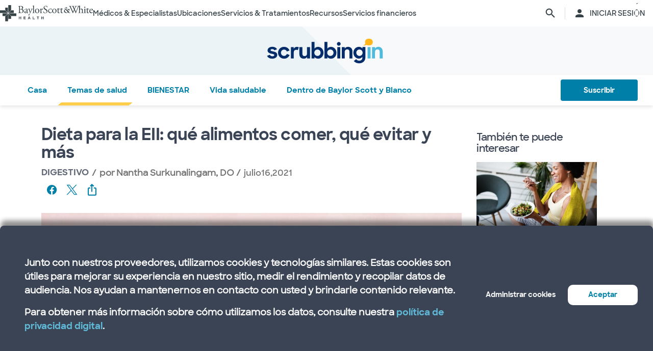

--- FILE ---
content_type: text/html; charset=utf-8
request_url: https://salud.bswhealth.com/blog/ibd-diet-what-foods-to-eat-what-to-avoid-and-more
body_size: 30841
content:
<html class="no-js" lang="en"><!--<![endif]--><head bablic-status="loaded">
<style bablic-exclude id="bablicDefault">input{display:inline-block;}</style><link href="/-/media/feature/experience-accelerator/bootstrap-4/bootstrap-4/styles/optimized-min.css?t=20220412T182613Z" rel="stylesheet"><link href="/-/media/base-themes/bsw-core-libraries/styles/optimized-min.css?t=20220622T142639Z" rel="stylesheet"><link href="/-/media/base-themes/main-theme/styles/optimized-min.css?t=20220412T182616Z" rel="stylesheet"><link href="/-/media/themes/bsw/bswhealth/com/styles/optimized-min.css?t=20251016T142604Z" rel="stylesheet">
<!--<link rel="preconnect" href="//www.google-analytics.com" crossorigin="anonymous">
<link rel="dns-prefetch" href="//www.google-analytics.com" crossorigin="anonymous">
<link rel="preconnect" href="//www.googletagmanager.com" crossorigin="anonymous">
<link rel="dns-prefetch" href="//www.googletagmanager.com" crossorigin="anonymous">-->
<link rel="preconnect" href="//bswcdndesign-prod.bswhealth.com" crossorigin="anonymous">
<link rel="dns-prefetch" href="//bswcdndesign-prod.bswhealth.com" crossorigin="anonymous">
<link rel="preconnect" href="//wadcdn.azureedge.net" crossorigin="anonymous">
<link rel="dns-prefetch" href="//wadcdn.azureedge.net" crossorigin="anonymous">
<link rel="preconnect" href="//bswh-p-001.sitecorecontenthub.cloud" crossorigin="anonymous">
<link rel="dns-prefetch" href="//bswh-p-001.sitecorecontenthub.cloud" crossorigin="anonymous">
<link rel="preconnect" href="//munchkin.marketo.net" crossorigin="anonymous">
<link rel="dns-prefetch" href="//munchkin.marketo.net" crossorigin="anonymous">



<link rel="prefetch" href="https://bswcdndesign-prod.bswhealth.com/content/icons/bsw-icons.css">
<link rel="prefetch" href="https://wadcdn.azureedge.net/bswhealth/com/sitecore/sitecore.css">
<!--<link rel="prefetch" href="https://www.google-analytics.com/gtm/optimize.js?id=GTM-NWMN4NX" >
<link rel="prefetch" href="https://www.google-analytics.com/analytics.js" >
<link rel="preload" as="image" href="https://bswh-p-001-delivery.sitecorecontenthub.cloud/api/public/content/c5edf903a57a4f54a34fe9882c3e967d?v=e5fd14ea" type="image/webp"/>-->


    
<meta name="VIcurrentDateTime" content="639047306733083201">
<meta name="VirtualFolder" content="/">
<script type="text/javascript" src="/layouts/system/VisitorIdentification.js"></script>

    


    <title>Dieta para la EII: qué alimentos comer, qué evitar y más</title>


<link rel="canonical" href="https://www.bswhealth.com/blog/ibd-diet-what-foods-to-eat-what-to-avoid-and-more">
<meta property="og:url" content="https://salud.bswhealth.com/blog/ibd-diet-what-foods-to-eat-what-to-avoid-and-more">

<link rel="alternate" hreflang="x-default" href="https://www.bswhealth.com/blog/ibd-diet-what-foods-to-eat-what-to-avoid-and-more" class="bablic-hreflang" bablic-exclude>
<link rel="alternate" hreflang="es-us" href="https://salud.bswhealth.com/blog/ibd-diet-what-foods-to-eat-what-to-avoid-and-more" class="bablic-hreflang" bablic-exclude>




    <link href="/-/media/project/bsw/sites/bswhealth/favicon.ico" rel="shortcut icon">



<script>
var logger= "https://andylitics.bswapi.com/api/SaveToActivityLog?code=OHXqgD/Ov5ooxC2syCHfpLkt2scpUkqHEd7VRiEnoVkfYI8SmyBNsA=="
</script>
    
        
        
            <meta name="robots" content="index,follow">
        
        
    
    <meta name="og:title" content="Dieta para la EII: qué alimentos comer, qué evitar y más">
   
    
    
     
        
        <meta name="image" property="og:image" content="https://bswh-p-001-delivery.sitecorecontenthub.cloud/api/public/content/a287622c53d14104bdc55dea6cfcb30f?v=7bc28b5d">
        <meta name="twitter:image" content="https://bswh-p-001-delivery.sitecorecontenthub.cloud/api/public/content/a287622c53d14104bdc55dea6cfcb30f?v=7bc28b5d">
    
    
    
        
        
        
    


  
    <script src="https://cdn.amplitude.com/script/3581c29ce122aaeb8508aa7a04d10c1d.experiment.js"></script>
  




<meta name="description" content="When having a meal or even a snack leads to diarrhea or other gastrointestinal upset, how can you figure out what to eat or when? That is the dilemma ...">


<meta property="twitter:site" content="@bswhealth"><meta property="twitter:description" content="When having a meal or even a snack leads to diarrhea or other gastrointestinal upset, how can you figure out what to eat or when? That is the dilemma ..."><meta property="twitter:title" content="Dieta para la EII: qué alimentos comer, qué evitar y más"><meta property="twitter:card" content="summary_large_image">

    <meta name="viewport" content="width=device-width, initial-scale=1">


<meta name="google" content="notranslate">
<meta name="msvalidate.01" content="F50CF3208C90370FFE61D3108475299D">
<meta name="google-site-verification" content="0VPuO-VbqG9FR0o78LzFRq-91brCpB6A-0jxGwMno3Y">
<meta name="p:domain_verify" content="f45012bd63edfae315d7a34ab3423dcd">


        <!-- Google Tag Manager -->
        <script>
            (function (w, d, s, l, i) {
                w[l] = w[l] || []; w[l].push({
                    'gtm.start': new Date().getTime(), event: 'gtm.js'
                });
                var f = d.getElementsByTagName(s)[0], j = d.createElement(s), dl = l != 'dataLayer' ? '&l=' + l : '';
                j.async = true; j.src = 'https://gtm.bswhealth.com/gtm.js?id=' + i + dl + '&gtm_auth=xnS_BhkZ8jmvG7mkY8jxNQ&gtm_preview=env-2&gtm_cookies_win=x'; f.parentNode.insertBefore(j, f);
            })(window, document, 'script', 'dataLayer', 'GTM-PGCTTH');</script>
        <!-- End Google Tag Manager -->


<style type="text/css" id="bablic_font_css" bablic-exclude>.bablic-hide-all,.bablic-hide-es{display:none !important;} </style></head>
<body class="blog-page blog-article default-device bodyclass">
    


<!-- Google Tag Manager (noscript) -->
        <noscript>
            <iframe title="Google Tag Manager" src="https://gtm.bswhealth.com/ns.html?id=GTM-PGCTTH&gtm_auth=xnS_BhkZ8jmvG7mkY8jxNQ&gtm_preview=env-2&gtm_cookies_win=x"
                height="0" width="0" style="display: none; visibility: hidden" aria-hidden="true"></iframe>
        </noscript>
<!-- End Google Tag Manager (noscript) -->
    
<!-- #wrapper -->
<div id="wrapper">
    <!-- #header -->
    <header>
        <div id="header" class="container-fluid">
            <div class="row">
    <div class="component componentcontainer alert global collapsible">
        <div class="component-content">
        </div>
    </div>
    <div class="component header-ref col-12">
      






    

    

    

    

    

    
        
    

    
    



    






<!-- <link rel="stylesheet" href="https://wadcdn.azureedge.net/bswhealth/com/siteassets/SubsiteStyles/bswh-global-header.css" /> -->


<link rel="stylesheet" href="/-/media/project/bsw/sites/bswhealth/styles/bswh-global-header.css?v=40">




    <link rel="stylesheet" href="https://wadcdn.azureedge.net/bswhealth/com/siteassets/SubsiteStyles/bswh-global-header-blog.css">




<div class="global-multi-header blog" id="global-multi-header" data-sticky="false">
    <!-- Always needs to render but is hidden by CSS. -->
    <a class="skip-to-content-link" href="#bswh-breadcrumbs" id="skip-to-content-link" data-analytics-element="global_nav_header" onclick="skipToContentHandler(event)">        Saltar al contenido    </a>
    <!--
        Mobile Header: Always needed.
    -->
    <div class="header__generic header__mobile" id="header-mobile">
        <div class="header__generic--inner">
            
                <div class="header__side provoker">
                    <button class="main-menu-provoker" id="mobile-menu-provoker" onclick="toggleMainMenuHandler()">
                        <div class="nav__hamburger">
                            <span></span>
                        </div>
                    </button>
                </div>
            
            <div class="header__side logo">
                <div class="header__logo mobile">
                    
                        <a class="header__logo_link" href="/blog" data-analytics-element="global_nav_header">
                            
                                <img src="/-/media/project/bsw/sites/bswhealth/scrubbing-in-icon.svg" alt="Logotipo del blog de Baylor Scott & White" aria-label="Página de inicio del blog de Baylor Scott & White">
                            
                        </a>
                        <div class="line__vertical"></div>
                    
                    
                    <a class="header__logo_link" href="/" data-analytics-element="global_nav_header" aria-label="Página de inicio de Baylor Scott & White Health">
                        <img src="/-/media/project/bsw/sites/bswhealth/bswh-icon-gray.svg?iar=0&hash=87EEB25FFFFDF064CB39FF4231C9AA85" alt>
                    </a>
                </div>
            </div>
            
                <div class="header__side header__actions_extra search" data-open="false">
                    <a href="javascript:void(0)" onclick="chooseItemHandler(event, 'searchdrawer-system')" class="header__link search" data-analytics-element="global_nav_header" aria-label="página de búsqueda">
                        <i class="icon bsw-icon__brand--small bsw-icon-search"></i>
                        <i class="icon bsw-icon__brand--small bsw-icon-x" style="display: none"></i>
                    </a>
                </div>
            
        </div>
    </div>
    <div class="header__container scroll-container" id="headers-all">
        <!--
            System/Utility Header: Always needed and is controlled by
            CSS to adjust how it will display.
        -->
        
        <div class="header__generic header__system system typical" id="header-system" data-type="system" data-utility="false">
            <div class="header__generic--inner">
                
                    <div class="header__side provoker">
                        <button class="main-menu-provoker" id="system-menu-provoker" onclick="toggleMenuHandler('system-nav')" aria-label="activar la navegación del sistema">
                            <div class="nav__hamburger">
                                <span></span>
                            </div>
                        </button>
                    </div>
                

                
                <div class="header__side logo">
                    <div class="header__logo">
                        <a class="header__logo_link bswhealth" href="/" data-analytics-element="global_nav_header" aria-label="Página de inicio de Baylor Scott & White Health">
                            <span class="full-logo"><img src="/-/media/project/bsw/sites/bswhealth/logo-bswh-full.svg?iar=0&hash=424B6CDDE58170BA3043E0E64B9C404E" alt></span>

                            
                                <span class="only-icon"><img src="/-/media/project/bsw/sites/bswhealth/bswh-icon-gray.svg?iar=0&hash=87EEB25FFFFDF064CB39FF4231C9AA85" alt></span>
                                
                                <span class="only-icon-invert">
                                    <img src="/-/media/project/bsw/sites/bswhealth/bswh-icon-white.svg" alt="Logotipo de Baylor Scott & White Health">
                                </span>
                                <span class="full-logo-invert">
                                    <img src="/-/media/project/bsw/sites/bswhealth/bswh-logo-white.svg" alt="Logotipo de Baylor Scott & White Health">
                                </span>
                            

                        </a>
                    </div>
                    
                        <button class="main-menu-provoker menu-toggle " onclick="toggleNavSectionHandler(event, 'system-nav')" id="toggle-microsite" aria-label="activar la navegación del sistema">
                            <i class="icon bsw-icon__brand--small bsw-icon-chevron-down"></i>
                        </button>
                    
                </div>
                
                    <div class="header__nav__container " id="system-nav" data-open="false">
                        <nav class="scroll-container">
                            <ul>
                            
                                <li class="header__link--container">
                                    
                                    <a class="header__link" href="javascript:void(0)" data-analytics-element="global_nav_header_open-menu" onclick="chooseItemHandler(event, 'doctorsspecialists-system')">                                        Médicos & Especialistas                                        <i class="icon bsw-icon__brand--small bsw-icon-chevron-right"></i>
                                    </a>
                                    <div class="header__link--marker"></div>
                                </li>
                            
                                <li class="header__link--container">
                                    
                                    <a class="header__link" href="javascript:void(0)" data-analytics-element="global_nav_header_open-menu" onclick="chooseItemHandler(event, 'locations-system')">                                        Ubicaciones                                        <i class="icon bsw-icon__brand--small bsw-icon-chevron-right"></i>
                                    </a>
                                    <div class="header__link--marker"></div>
                                </li>
                            
                                <li class="header__link--container">
                                    
                                    <a class="header__link" href="javascript:void(0)" data-analytics-element="global_nav_header_open-menu" onclick="chooseItemHandler(event, 'servicestreatments-system')">                                        Servicios & Tratamientos                                        <i class="icon bsw-icon__brand--small bsw-icon-chevron-right"></i>
                                    </a>
                                    <div class="header__link--marker"></div>
                                </li>
                            
                                <li class="header__link--container">
                                    
                                    <a class="header__link" href="javascript:void(0)" data-analytics-element="global_nav_header_open-menu" onclick="chooseItemHandler(event, 'resources-system')">                                        Recursos                                        <i class="icon bsw-icon__brand--small bsw-icon-chevron-right"></i>
                                    </a>
                                    <div class="header__link--marker"></div>
                                </li>
                            
                                <li class="header__link--container">
                                    
                                    <a class="header__link" href="javascript:void(0)" data-analytics-element="global_nav_header_open-menu" onclick="chooseItemHandler(event, 'financialservices-system')">                                        Servicios financieros                                        <i class="icon bsw-icon__brand--small bsw-icon-chevron-right"></i>
                                    </a>
                                    <div class="header__link--marker"></div>
                                </li>
                            
                            </ul>
                        </nav>
                    </div>
                
                <div class="header__side header__actions_extra search_account">
                    
                        <a class="header__link" href="javascript:void(0)" onclick="chooseItemHandler(event, 'searchdrawer-system')" data-analytics-element="global_nav_header" aria-label="página de búsqueda">
                            <i class="icon bsw-icon__brand--small bsw-icon-search"></i>
                            <i class="icon bsw-icon__brand--small bsw-icon-x" style="display: none"></i>
                        </a>
                    
                    <div class="line__vertical"></div>
                    
                        <a class="header__link" href="https://my.bswhealth.com/login" target="_blank" rel="noopener noreferrer" data-analytics-element="global_nav_header">
                            <i class="icon bsw-icon__brand--small bsw-icon-account"></i>
                            <span class="desktop-only header__text-log-in">INICIAR SESIÓN</span>
                        </a>
                    
                </div>
                <div class="header__side header__close_menu_mega">
                    <button data-analytics-element="global_nav_header-close-menu" class="header__close_menu_mega--button" onclick="chooseItemHandler(event)" aria-label="cerrar el menú mega">
                        <i class="icon bsw-icon__brand--small bsw-icon-x"></i>
                    </button>
                </div>
            </div>
        </div>

        <!--
            Microsite/LoB Header: Only needed when on a microsite.

            If it's a microsite, data-type should be set to
            `microsite`. If it's a subsite, it should be set to
            `subsite`.
        -->
        

        <!-- Always needs to render to show when in mobile -->
        <div class="header__actions__main">
            <ul>
                <li>
                    <p>
                        <a href="https://my.bswhealth.com/login" class="full-link" target="_blank" data-analytics-element="global_nav_header" rel="noopener noreferrer">
                            <i class="icon bsw-icon__brand--small bsw-icon-account"></i>                            Inicia sesión en MyBSWHealth                        </a>
                    </p>
                </li>
                <li>
                    <p>¿Necesitas ayuda? <a data-analytics-element="global_nav_header" href="/contact-us#chat-online">Habla con nosotros</a></p>
                </li>
            </ul>
        </div>
    </div>
    <!--
        MegaMenu/Sub-Header: Used to house all sub-menus for different
        headers.

        Make sure to set the `data-type` attribute on the
        `.header__menu__mega__container` to either `system` or
        `microsite` to ensure the correct menu is displayed when
        the menu is toggled.
    -->
    <div class="header__menu__mega" id="mega-menu">
        
        
            
            <div class="header__menu__mega__container doctorsspecialists" data-type="system" data-utility="false">
                <style>
                    header .header__menu__mega .header__menu__mega__container.doctorsspecialists {
                        --content-column-count: 3
                    }
                </style>
                <!--
                    Radio needs to match what was passed in the handler in the header
                    to show the right set of links.
                -->
                <input type="radio" id="doctorsspecialists-system" name="menu-group" tabindex="0">
                <div class="header__menu__mega__container--inner">
                    <div class="header__menu__mega__container_header">
                        <div class="header__menu__mega__container_header--inner">
                            <button data-analytics-element="global_nav_header-close-menu" onclick="chooseItemHandler(event, 'doctorsspecialists-system')">
                                <i class="icon bsw-icon__brand--small bsw-icon-chevron-left"></i>
                            </button>
                            <p>Médicos & Especialistas</p>
                        </div>
                    </div>
                    <div class="scroll-container">
                        <div class="inner">
                            
                            
                                
                                
                                        <div class="component">
       

    
    <div class="header__menu__mega__container_list">
        
            <div class="header__menu__mega__container_list--header">
                <p id="primarycaredoctors--header">                                            Médicos de atención primaria                                    </p>
            </div>
        
        <ul class="header__menu__mega__container_list--sub">
            
                
                    
                    <li>
                        <p>
                            <a href="/doctors/primary-care-provider?distance=25&sortBy=NextAvailableAppointment&keyword=Family+Medicine&vector=specialty" data-analytics-element="global_nav_header" onclick="linkActivationHandler(event)" title="Medicina Familiar">
                                <strong>Medicina Familiar</strong>
                            </a>
                        </p>
                        
                            <p>Cuide de todas las edades de su familia.</p>
                        
                    </li>
                
            
                
                    
                    <li>
                        <p>
                            <a href="/doctors/obstetrics-and-gynecology?keyword=Obstetrics+and+Gynecology&vect=specialty&dist=25&sD=NextAvailableAppointment" data-analytics-element="global_nav_header" onclick="linkActivationHandler(event)" title="OBGYN">
                                <strong>OBGYN</strong>
                            </a>
                        </p>
                        
                            <p>Atención especializada para la salud de la mujer, incluido el embarazo. </p>
                        
                    </li>
                
            
                
                    
                    <li>
                        <p>
                            <a href="/doctors/pediatrics?keyword=Pediatrics&vect=specialtyGroupName&dist=25&sD=NextAvailableAppointment" data-analytics-element="global_nav_header" onclick="linkActivationHandler(event)" title="Pediatría">
                                <strong>Pediatría</strong>
                            </a>
                        </p>
                        
                            <p>Cuidado de niños, desde bebés hasta adolescentes. </p>
                        
                    </li>
                
            
                
                    
                    <li>
                        <p>
                            <a href="https://salud.bswhealth.com/doctors/primary-care-provider" data-analytics-element="global_nav_header" onclick="linkActivationHandler(event)" title="Todos los médicos de atención primaria">
                                <strong>Todos los médicos de atención primaria</strong>
                            </a>
                        </p>
                        
                            <p>Proveedores de cuidados regulares de bienestar y tratamiento de afecciones o lesiones comunes.</p>
                        
                    </li>
                
            
        </ul>
    </div>
   
    </div>

                                
                                
                                
                            
                                
                                
                                        <div class="component">
       

    
    <div class="header__menu__mega__container_list">
        
            <div class="header__menu__mega__container_list--header">
                <p id="specialists--header">                                            Especialistas                                    </p>
            </div>
        
        <ul class="header__menu__mega__container_list--sub">
            
                
                    
                    <li>
                        <p>
                            <a href="/doctors/cardiology?distance=10&sortBy=NextAvailableAppointment&keyword=Cardiology&vector=specialtyGroupName" data-analytics-element="global_nav_header" onclick="linkActivationHandler(event)" title="Cardiología">
                                <strong>Cardiología</strong>
                            </a>
                        </p>
                        
                            <p>Atención cardiaca y vascular integral y avanzada.</p>
                        
                    </li>
                
            
                
                    
                    <li>
                        <p>
                            <a href="/doctors/gastroenterology" data-analytics-element="global_nav_header" onclick="linkActivationHandler(event)" title="Gastroenterología">
                                <strong>Gastroenterología</strong>
                            </a>
                        </p>
                        
                            <p>Cuidado de las afecciones digestivas.</p>
                        
                    </li>
                
            
                
                    
                    <li>
                        <p>
                            <a href="/doctors/orthopedics?distance=10&keyword=Orthopedic+Surgery&vector=specialtyGroupName&sortBy=NextAvailableAppointment" data-analytics-element="global_nav_header" onclick="linkActivationHandler(event)" title="Ortopedía">
                                <strong>Ortopedía</strong>
                            </a>
                        </p>
                        
                            <p>Cuide la salud de huesos y articulaciones.</p>
                        
                    </li>
                
            
                
                    
                    <li>
                        <p>
                            <a href="/doctors/neurology?distance=25&sortBy=NextAvailableAppointment&keyword=Neurology&vector=specialtyGroupName" data-analytics-element="global_nav_header" onclick="linkActivationHandler(event)" title="Neurología">
                                <strong>Neurología</strong>
                            </a>
                        </p>
                        
                            <p>Atención a los trastornos cerebrales y de la columna vertebral.</p>
                        
                    </li>
                
            
        </ul>
    </div>
   
    </div>

                                
                                
                                
                            
                                
                                        <div class="component promo1">
        <div class="component-content">

    
    <div class="header__menu__mega__container_list--image">
        <div class="header__menu__mega__container_list--image--inner">
            <a class="image-link" href="/doctors">
                <img stylelabs-content-id="820999" thumbnailsrc="https://bswh-p-001.sitecorecontenthub.cloud/api/gateway/820999/thumbnail" src="https://bswh-p-001.sitecorecontenthub.cloud/api/public/content/552c2a19e52743b39d9b1524df9826fb?v=2f413cdc" mediaid stylelabs-content-type="Image" alt height="600" width="800" vspace hspace format>
            </a>
            <p>
                <a class="arrow-link" href="/doctors" data-analytics-element="global_nav_header" onclick="linkActivationHandler(event)" title="Ver a todos los médicos">
                    <strong>                        Ver a todos los médicos                    </strong>
                </a>
            </p>
        </div>
    </div>
        </div>
    </div>

                                
                                
                                
                                
                            
                        </div>
                    </div>
                </div>
            </div>
        
            
            <div class="header__menu__mega__container locations" data-type="system" data-utility="false">
                <style>
                    header .header__menu__mega .header__menu__mega__container.locations {
                        --content-column-count: 3
                    }
                </style>
                <!--
                    Radio needs to match what was passed in the handler in the header
                    to show the right set of links.
                -->
                <input type="radio" id="locations-system" name="menu-group" tabindex="0">
                <div class="header__menu__mega__container--inner">
                    <div class="header__menu__mega__container_header">
                        <div class="header__menu__mega__container_header--inner">
                            <button data-analytics-element="global_nav_header-close-menu" onclick="chooseItemHandler(event, 'locations-system')">
                                <i class="icon bsw-icon__brand--small bsw-icon-chevron-left"></i>
                            </button>
                            <p>Ubicaciones</p>
                        </div>
                    </div>
                    <div class="scroll-container">
                        <div class="inner">
                            
                            
                                
                                
                                        <div class="component">
       

    
    <div class="header__menu__mega__container_list">
        
        <ul class="header__menu__mega__container_list--sub">
            
                
                    
                    <li>
                        <p>
                            <a href="/locations/clinic" data-analytics-element="global_nav_header" onclick="linkActivationHandler(event)" title="Clínicas">
                                <strong>Clínicas</strong>
                            </a>
                        </p>
                        
                            <p>Lugares que ofrecen atención especializada y consultas, como los consultorios médicos.</p>
                        
                    </li>
                
            
                
                    
                    <li>
                        <p>
                            <a href="/locations/clinical-group" data-analytics-element="global_nav_header" onclick="linkActivationHandler(event)" title="Grupos clínicos">
                                <strong>Grupos clínicos</strong>
                            </a>
                        </p>
                        
                            <p>Grupos con varias sedes que ofrecen atención especializada.</p>
                        
                    </li>
                
            
                
                    
                    <li>
                        <p>
                            <a href="/locations/emergency-room" data-analytics-element="global_nav_header" onclick="linkActivationHandler(event)" title="Salas de urgencias">
                                <strong>Salas de urgencias</strong>
                            </a>
                        </p>
                        
                            <p>Lugares que proporcionan atención inmediata para traumatismos y otras necesidades médicas de moderadas a graves. </p>
                        
                    </li>
                
            
                
                    
                    <li>
                        <p>
                            <a href="/locations/fitness-and-wellness" data-analytics-element="global_nav_header" onclick="linkActivationHandler(event)" title="Fitness y bienestar">
                                <strong>Fitness y bienestar</strong>
                            </a>
                        </p>
                        
                            <p>Locales que ofrecen opciones de salud y bienestar.</p>
                        
                    </li>
                
            
                
                    
                    <li>
                        <p>
                            <a href="/locations/hospital" data-analytics-element="global_nav_header" onclick="linkActivationHandler(event)" title="Hospitales">
                                <strong>Hospitales</strong>
                            </a>
                        </p>
                        
                            <p>Centros que disponen de varios departamentos para la atención de pacientes hospitalizados, de servicio completo, de especialidades y de urgencias 24/7.</p>
                        
                    </li>
                
            
        </ul>
    </div>
   
    </div>

                                
                                
                                
                            
                                
                                
                                        <div class="component">
       

    
    <div class="header__menu__mega__container_list">
        
        <ul class="header__menu__mega__container_list--sub">
            
                
                    
                    <li>
                        <p>
                            <a href="/locations/imaging-center" data-analytics-element="global_nav_header" onclick="linkActivationHandler(event)" title="Centros de Imágenes">
                                <strong>Centros de Imágenes</strong>
                            </a>
                        </p>
                        
                            <p>Centros que ofrecen radiografías, resonancias magnéticas o tomografías computarizadas.</p>
                        
                    </li>
                
            
                
                    
                    <li>
                        <p>
                            <a href="/locations/pharmacy" data-analytics-element="global_nav_header" onclick="linkActivationHandler(event)" title="Farmacias">
                                <strong>Farmacias</strong>
                            </a>
                        </p>
                        
                            <p>Locales que dispensan recetas y otros medicamentos y dispositivos médicos. </p>
                        
                    </li>
                
            
                
                    
                    <li>
                        <p>
                            <a href="/locations/rehabilitation" data-analytics-element="global_nav_header" onclick="linkActivationHandler(event)" title="Rehabilitación">
                                <strong>Rehabilitación</strong>
                            </a>
                        </p>
                        
                            <p>Lugares que ofrecen recuperación tras procedimientos médicos o enfermedades. </p>
                        
                    </li>
                
            
                
                    
                    <li>
                        <p>
                            <a href="/locations/surgery-center" data-analytics-element="global_nav_header" onclick="linkActivationHandler(event)" title="Centros quirúrgicos">
                                <strong>Centros quirúrgicos</strong>
                            </a>
                        </p>
                        
                            <p>Ubicación que proporciona atención quirúrgica especializada. </p>
                        
                    </li>
                
            
                
                    
                    <li>
                        <p>
                            <a href="/locations/urgent-care" data-analytics-element="global_nav_header" onclick="linkActivationHandler(event)" title="Atención de urgencias">
                                <strong>Atención de urgencias</strong>
                            </a>
                        </p>
                        
                            <p>Lugares que prestan atención a afecciones que no ponen en peligro la vida y que requieren un tratamiento inmediato. </p>
                        
                    </li>
                
            
        </ul>
    </div>
   
    </div>

                                
                                
                                
                            
                                
                                        <div class="component promo1">
        <div class="component-content">

    
    <div class="header__menu__mega__container_list--image">
        <div class="header__menu__mega__container_list--image--inner">
            <a class="image-link" href="/locations">
                <img stylelabs-content-id="821000" thumbnailsrc="https://bswh-p-001.sitecorecontenthub.cloud/api/gateway/821000/thumbnail" src="https://bswh-p-001.sitecorecontenthub.cloud/api/public/content/b28d715181544801baa2e7d04f5b86c6?v=b5538ebd" mediaid stylelabs-content-type="Image" alt height="600" width="800" vspace hspace format>
            </a>
            <p>
                <a class="arrow-link" href="/locations" data-analytics-element="global_nav_header" onclick="linkActivationHandler(event)" title="Ver todos los lugares">
                    <strong>                        Ver todos los lugares                    </strong>
                </a>
            </p>
        </div>
    </div>
        </div>
    </div>

                                
                                
                                
                                
                            
                        </div>
                    </div>
                </div>
            </div>
        
            
            <div class="header__menu__mega__container servicestreatments" data-type="system" data-utility="false">
                <style>
                    header .header__menu__mega .header__menu__mega__container.servicestreatments {
                        --content-column-count: 2
                    }
                </style>
                <!--
                    Radio needs to match what was passed in the handler in the header
                    to show the right set of links.
                -->
                <input type="radio" id="servicestreatments-system" name="menu-group" tabindex="0">
                <div class="header__menu__mega__container--inner">
                    <div class="header__menu__mega__container_header">
                        <div class="header__menu__mega__container_header--inner">
                            <button data-analytics-element="global_nav_header-close-menu" onclick="chooseItemHandler(event, 'servicestreatments-system')">
                                <i class="icon bsw-icon__brand--small bsw-icon-chevron-left"></i>
                            </button>
                            <p>Servicios & Tratamientos</p>
                        </div>
                    </div>
                    <div class="scroll-container">
                        <div class="inner">
                            
                            
                                
                                
                                        <div class="component">
       

    
    <div class="header__menu__mega__container_list">
        
            <div class="header__menu__mega__container_list--header">
                <p id="services--header">                                            Servicios                                    </p>
            </div>
        
        <ul class="header__menu__mega__container_list--sub">
            
                
                    
                    <li>
                        <p>
                            <a href="/specialties/same-day-care" data-analytics-element="global_nav_header" onclick="linkActivationHandler(event)" title="Obtenga atención el mismo día">
                                <strong>Obtenga atención el mismo día</strong>
                            </a>
                        </p>
                        
                            <p>Elija los cuidados adecuados para sus necesidades menores.</p>
                        
                    </li>
                
            
                
                    
                    <li>
                        <p>
                            <a href="/specialties/cancer-care" data-analytics-element="global_nav_header" onclick="linkActivationHandler(event)" title="Cuidados del cáncer">
                                <strong>Cuidados del cáncer</strong>
                            </a>
                        </p>
                        
                            <p>Explore las opciones de cuidados para luchar contra el cáncer a su manera.</p>
                        
                    </li>
                
            
                
                    
                    <li>
                        <p>
                            <a href="/specialties/heart-and-vascular-care" data-analytics-element="global_nav_header" onclick="linkActivationHandler(event)" title="Cuidado del corazón y vascular">
                                <strong>Cuidado del corazón y vascular</strong>
                            </a>
                        </p>
                        
                            <p>Infórmese sobre las opciones de atención para afecciones cardiacas y vasculares.</p>
                        
                    </li>
                
            
                
                    
                    <li>
                        <p>
                            <a href="/specialties/orthopedics" data-analytics-element="global_nav_header" onclick="linkActivationHandler(event)" title="Cuidado ortopédico">
                                <strong>Cuidado ortopédico</strong>
                            </a>
                        </p>
                        
                            <p>Obtenga opciones de cuidados para afecciones articulares y óseas.</p>
                        
                    </li>
                
            
                
                    
                    <li>
                        <p>
                            <a href="/specialties/neuroscience" data-analytics-element="global_nav_header" onclick="linkActivationHandler(event)" title="Neurociencia">
                                <strong>Neurociencia</strong>
                            </a>
                        </p>
                        
                            <p>Encuentre cuidados avanzados para su cerebro y columna vertebral.</p>
                        
                    </li>
                
            
                
                    
                    <li>
                        <p>
                            <a href="/patient-tools/symptom-checker" data-analytics-element="global_nav_header" onclick="linkActivationHandler(event)" title="Comprobador de síntomas">
                                <strong>Comprobador de síntomas</strong>
                            </a>
                        </p>
                        
                            <p>Hable de sus síntomas para encontrar la atención adecuada.</p>
                        
                    </li>
                
            
                
                    
                    <li>
                        <p>
                            <a href="/specialties" data-analytics-element="global_nav_header" onclick="linkActivationHandler(event)" title="Todos los servicios">
                                <strong>Todos los servicios</strong>
                            </a>
                        </p>
                        
                            <p>Consulte todos los servicios que ofrece Baylor Scott & White.</p>
                        
                    </li>
                
            
        </ul>
    </div>
   
    </div>

                                
                                
                                
                            
                                
                                
                                        <div class="component">
       

    
    <div class="header__menu__mega__container_list">
        
            <div class="header__menu__mega__container_list--header">
                <p id="treatmentsandscreenings--header">                                            Tratamientos y revisiones                                    </p>
            </div>
        
        <ul class="header__menu__mega__container_list--sub">
            
                
                    
                    <li>
                        <p>
                            <a href="/treatments-and-procedures/cancer-screenings" data-analytics-element="global_nav_header" onclick="linkActivationHandler(event)" title="Exámenes de detección de cáncer">
                                <strong>Exámenes de detección de cáncer</strong>
                            </a>
                        </p>
                        
                            <p>Descubra las opciones de detección precoz del cáncer.</p>
                        
                    </li>
                
            
                
                    
                    <li>
                        <p>
                            <a href="/treatments-and-procedures/colonoscopy" data-analytics-element="global_nav_header" onclick="linkActivationHandler(event)" title="Colonoscopia">
                                <strong>Colonoscopia</strong>
                            </a>
                        </p>
                        
                            <p>Infórmese sobre el procedimiento y sus opciones de cribado. </p>
                        
                    </li>
                
            
                
                    
                    <li>
                        <p>
                            <a href="/specialties/imaging-and-radiology/mammogram-and-breast-imaging" data-analytics-element="global_nav_header" onclick="linkActivationHandler(event)" title="Mamograma">
                                <strong>Mamograma</strong>
                            </a>
                        </p>
                        
                            <p>Explore las opciones de diagnóstico por imagen y sus opciones de cribado.</p>
                        
                    </li>
                
            
                
                    
                    <li>
                        <p>
                            <a href="/specialties/imaging-and-radiology" data-analytics-element="global_nav_header" onclick="linkActivationHandler(event)" title="Formación de imágenes y radiología">
                                <strong>Formación de imágenes y radiología</strong>
                            </a>
                        </p>
                        
                            <p>Descubra los servicios de diagnóstico por imagen y radiología que ofrece Baylor Scott & White.</p>
                        
                    </li>
                
            
                
                    
                    <li>
                        <p>
                            <a href="/specialties/surgery" data-analytics-element="global_nav_header" onclick="linkActivationHandler(event)" title="Surgery">
                                <strong>Surgery</strong>
                            </a>
                        </p>
                        
                            <p>Infórmese sobre los diferentes tipos de opciones quirúrgicas que ofrece Baylor Scott & White.</p>
                        
                    </li>
                
            
                
                    
                    <li>
                        <p>
                            <a href="/treatments-and-procedures" data-analytics-element="global_nav_header" onclick="linkActivationHandler(event)" title="Todos los tratamientos y revisiones">
                                <strong>Todos los tratamientos y revisiones</strong>
                            </a>
                        </p>
                        
                            <p>Consulte todos los tratamientos y pruebas de detección que ofrece Baylor Scott & White.</p>
                        
                    </li>
                
            
        </ul>
    </div>
   
    </div>

                                
                                
                                
                            
                        </div>
                    </div>
                </div>
            </div>
        
            
            <div class="header__menu__mega__container resources" data-type="system" data-utility="false">
                <style>
                    header .header__menu__mega .header__menu__mega__container.resources {
                        --content-column-count: 3
                    }
                </style>
                <!--
                    Radio needs to match what was passed in the handler in the header
                    to show the right set of links.
                -->
                <input type="radio" id="resources-system" name="menu-group" tabindex="0">
                <div class="header__menu__mega__container--inner">
                    <div class="header__menu__mega__container_header">
                        <div class="header__menu__mega__container_header--inner">
                            <button data-analytics-element="global_nav_header-close-menu" onclick="chooseItemHandler(event, 'resources-system')">
                                <i class="icon bsw-icon__brand--small bsw-icon-chevron-left"></i>
                            </button>
                            <p>Recursos</p>
                        </div>
                    </div>
                    <div class="scroll-container">
                        <div class="inner">
                            
                            
                                
                                
                                        <div class="component">
       

    
    <div class="header__menu__mega__container_list">
        
            <div class="header__menu__mega__container_list--header">
                <p id="education--header">                                            Educación                                    </p>
            </div>
        
        <ul class="header__menu__mega__container_list--sub">
            
                
                    
                    <li>
                        <p>
                            <a href="/conditions" data-analytics-element="global_nav_header" onclick="linkActivationHandler(event)" title="Condiciones">
                                <strong>Condiciones</strong>
                            </a>
                        </p>
                        
                            <p>Consulte las afecciones que atiende Baylor Scott & White.</p>
                        
                    </li>
                
            
                
                    
                    <li>
                        <p>
                            <a href="/blog" data-analytics-element="global_nav_header" onclick="linkActivationHandler(event)" title="Scrubbing in Blog">
                                <strong>Scrubbing in Blog</strong>
                            </a>
                        </p>
                        
                            <p>Explore artículos sobre temas populares de salud y bienestar.</p>
                        
                    </li>
                
            
                
                    
                    <li>
                        <p>
                            <a href="/classes-and-events" data-analytics-element="global_nav_header" onclick="linkActivationHandler(event)" title="Clases y eventos">
                                <strong>Clases y eventos</strong>
                            </a>
                        </p>
                        
                            <p>Encuentre clases y eventos cerca de usted.</p>
                        
                    </li>
                
            
                
                    
                    <li>
                        <p>
                            <a href="/patient-tools/webinars" data-analytics-element="global_nav_header" onclick="linkActivationHandler(event)" title="Seminarios web">
                                <strong>Seminarios web</strong>
                            </a>
                        </p>
                        
                            <p>Vea los temas de los próximos seminarios web y regístrese para participar.</p>
                        
                    </li>
                
            
        </ul>
    </div>
   
    </div>

                                
                                
                                
                            
                                
                                
                                        <div class="component">
       

    
    <div class="header__menu__mega__container_list">
        
            <div class="header__menu__mega__container_list--header">
                <p id="patientinformation--header">                                            Información del paciente                                    </p>
            </div>
        
        <ul class="header__menu__mega__container_list--sub">
            
                
                    
                    <li>
                        <p>
                            <a href="/patient-tools/advance-directives" data-analytics-element="global_nav_header" onclick="linkActivationHandler(event)" title="Directivas avanzadas">
                                <strong>Directivas avanzadas</strong>
                            </a>
                        </p>
                        
                            <p>Prepárese para su futuro documentando sus deseos.</p>
                        
                    </li>
                
            
                
                    
                    <li>
                        <p>
                            <a href="/patient-tools/registration-and-billing/pre-registration" data-analytics-element="global_nav_header" onclick="linkActivationHandler(event)" title="Pre-registro">
                                <strong>Pre-registro</strong>
                            </a>
                        </p>
                        
                            <p>Rellene los formularios necesarios y presente los documentos para su próximo procedimiento.</p>
                        
                    </li>
                
            
                
                    
                    <li>
                        <p>
                            <a href="/patient-tools/request-copies-of-your-medical-records" data-analytics-element="global_nav_header" onclick="linkActivationHandler(event)" title="Registros médicos">
                                <strong>Registros médicos</strong>
                            </a>
                        </p>
                        
                            <p>Solicite su historial médico.</p>
                        
                    </li>
                
            
        </ul>
    </div>
   
    </div>

                                
                                
                                
                            
                                
                                
                                        <div class="component">
       

    
    <div class="header__menu__mega__container_list">
        
            <div class="header__menu__mega__container_list--header">
                <p id="medicalprofessionals--header">                                            Profesionales médicos                                    </p>
            </div>
        
        <ul class="header__menu__mega__container_list--sub">
            
                
                    
                    <li>
                        <p>
                            <a href="/medical-professionals" data-analytics-element="global_nav_header" onclick="linkActivationHandler(event)" title="Profesionales médicos a domicilio">
                                <strong>Profesionales médicos a domicilio</strong>
                            </a>
                        </p>
                        
                            <p>Herramientas e información para profesionales médicos.</p>
                        
                    </li>
                
            
                
                    
                    <li>
                        <p>
                            <a href="/medical-professionals/education/graduate-medical-education" data-analytics-element="global_nav_header" onclick="linkActivationHandler(event)" title="Formación médica de postgrado (GME)">
                                <strong>Formación médica de postgrado (GME)</strong>
                            </a>
                        </p>
                        
                            <p>Obtenga más información sobre los programas de residencia y becas.</p>
                        
                    </li>
                
            
                
                    
                    <li>
                        <p>
                            <a href="/medical-professionals/research" data-analytics-element="global_nav_header" onclick="linkActivationHandler(event)" title="Investigación">
                                <strong>Investigación</strong>
                            </a>
                        </p>
                        
                            <p>Recursos y apoyo para los investigadores.</p>
                        
                    </li>
                
            
                
                    
                    <li>
                        <p>
                            <a href="/medical-professionals/referrals" data-analytics-element="global_nav_header" onclick="linkActivationHandler(event)" title="Referencias">
                                <strong>Referencias</strong>
                            </a>
                        </p>
                        
                            <p>Remita a su paciente a Baylor Scott & White Health.</p>
                        
                    </li>
                
            
                
                    
                    <li>
                        <p>
                            <a href="https://jobs.bswhealth.com/us/en" data-analytics-element="global_nav_header" onclick="linkActivationHandler(event)" title="Carreras">
                                <strong>Carreras</strong>
                            </a>
                        </p>
                        
                            <p>Consulte nuestras oportunidades profesionales y puestos vacantes.</p>
                        
                    </li>
                
            
        </ul>
    </div>
   
    </div>

                                
                                
                                
                            
                        </div>
                    </div>
                </div>
            </div>
        
            
            <div class="header__menu__mega__container financialservices" data-type="system" data-utility="false">
                <style>
                    header .header__menu__mega .header__menu__mega__container.financialservices {
                        --content-column-count: 2
                    }
                </style>
                <!--
                    Radio needs to match what was passed in the handler in the header
                    to show the right set of links.
                -->
                <input type="radio" id="financialservices-system" name="menu-group" tabindex="0">
                <div class="header__menu__mega__container--inner">
                    <div class="header__menu__mega__container_header">
                        <div class="header__menu__mega__container_header--inner">
                            <button data-analytics-element="global_nav_header-close-menu" onclick="chooseItemHandler(event, 'financialservices-system')">
                                <i class="icon bsw-icon__brand--small bsw-icon-chevron-left"></i>
                            </button>
                            <p>Servicios financieros</p>
                        </div>
                    </div>
                    <div class="scroll-container">
                        <div class="inner">
                            
                            
                                
                                
                                        <div class="component">
       

    
    <div class="header__menu__mega__container_list">
        
            <div class="header__menu__mega__container_list--header">
                <p id="billing--header">                                            Facturación                                    </p>
            </div>
        
        <ul class="header__menu__mega__container_list--sub">
            
                
                    
                    <li>
                        <p>
                            <a href="/patient-tools/registration-and-billing/pay-your-bill" data-analytics-element="global_nav_header" onclick="linkActivationHandler(event)" title="Pagar la factura">
                                <strong>Pagar la factura</strong>
                            </a>
                        </p>
                        
                            <p>Pague su factura en línea de forma segura, realice acuerdos de pago o revise sus facturas.</p>
                        
                    </li>
                
            
                
                    
                    <li>
                        <p>
                            <a href="/patient-tools/registration-and-billing/financial-assistance" data-analytics-element="global_nav_header" onclick="linkActivationHandler(event)" title="Asistencia financiera">
                                <strong>Asistencia financiera</strong>
                            </a>
                        </p>
                        
                            <p>Infórmese sobre las opciones para ayudarle con el pago de las facturas médicas.</p>
                        
                    </li>
                
            
                
                    
                    <li>
                        <p>
                            <a href="/patient-tools/registration-and-billing/estimate-your-cost-of-care" data-analytics-element="global_nav_header" onclick="linkActivationHandler(event)" title="Estimar el costo de la atención">
                                <strong>Estimar el costo de la atención</strong>
                            </a>
                        </p>
                        
                            <p>Consulte los costes estimados de sus cuidados.</p>
                        
                    </li>
                
            
                
                    
                    <li>
                        <p>
                            <a href="/patient-tools/registration-and-billing/surprise-billing-protection" data-analytics-element="global_nav_header" onclick="linkActivationHandler(event)" title="Protección de facturación sorpresa">
                                <strong>Protección de facturación sorpresa</strong>
                            </a>
                        </p>
                        
                            <p>Infórmese sobre las opciones para hacer frente a facturas médicas sorpresa.</p>
                        
                    </li>
                
            
        </ul>
    </div>
   
    </div>

                                
                                
                                
                            
                                
                                
                                        <div class="component">
       

    
    <div class="header__menu__mega__container_list">
        
            <div class="header__menu__mega__container_list--header">
                <p id="insurance--header">                                            Seguro Médico                                    </p>
            </div>
        
        <ul class="header__menu__mega__container_list--sub">
            
                
                    
                    <li>
                        <p>
                            <a href="/patient-tools/registration-and-billing/insurance-plans-accepted" data-analytics-element="global_nav_header" onclick="linkActivationHandler(event)" title="Seguro aceptado">
                                <strong>Seguro aceptado</strong>
                            </a>
                        </p>
                        
                            <p>Averigüe qué planes de seguro se aceptan.</p>
                        
                    </li>
                
            
                
                    
                    <li>
                        <p>
                            <a href="https://www.bswhealthplan.com" rel="noopener noreferrer" target="_blank" data-analytics-element="global_nav_header" onclick="linkActivationHandler(event)" title="Plan de salud de Baylor Scott & White">
                                <strong>Plan de salud de Baylor Scott & White</strong>
                            </a>
                        </p>
                        
                            <p>Infórmese sobre los planes de salud disponibles a través de Baylor Scott & White.</p>
                        
                    </li>
                
            
        </ul>
    </div>
   
    </div>

                                
                                
                                
                            
                        </div>
                    </div>
                </div>
            </div>
        

        
            <div class="header__menu__mega__container searchdrawer" data-type="extra" data-utility="false">
                <!--
                    Radio needs to match what was passed in the handler in the header
                    to show the right set of links.
                -->
                <input type="radio" id="searchdrawer-system" name="menu-group" tabindex="0">
                <div class="header__menu__mega__container--inner">
                    <div class="scroll-container">
                        <div class="row">
<div class="component global-search-drawer">
    <div class="component-content">
<div id="searchDrawer" class="drawer">
    <div class="controls-bg">
        <div class="controls-wrapper">
            <div class="coveo-components">
                <div class="row"><link rel="stylesheet" href="/Coveo/Hive/css/CoveoFullSearch.css">
<link rel="stylesheet" href="/Coveo/Hive/css/CoveoForSitecore.css">
<script class="coveo-script" type="text/javascript" src='/Coveo/Hive/js/CoveoJsSearch.Lazy.min.js'></script>
<script class="coveo-for-sitecore-script" type="text/javascript" src='/Coveo/Hive/js/CoveoForSitecore.Lazy.min.js'></script>
<script type="text/javascript" src="/Coveo/Hive/js/cultures/en.js"></script>

<div>


    
    
    <!-- Resources -->
    <div id="coveo3a949f41" class="CoveoForSitecoreContext" data-sc-should-have-analytics-component="true" data-sc-analytics-enabled="true" data-sc-current-language="en" data-prebind-sc-language-field-name="fieldTranslator" data-sc-language-field-name="_language" data-sc-labels="{"Ascending" : "Ascending" , "Descending" : "Descending" , "Search is currently unavailable" : "Oops! Something went wrong on the server." , "If the problem persists contact the administrator." : "If the problem persists contact the administrator." , "Created By" : "Created by" , "Creation Time" : "Creation time." , "Template" : "Template" , "Updated By" : "Updated by" , "Created" : "Created" , "Language" : "Language" , "Last Time Modified" : "Last time modified." , "Uniform resource identifier" : "URI"}" data-sc-maximum-age="900000" data-sc-page-name="ibd-diet-what-foods-to-eat-what-to-avoid-and-more" data-sc-page-name-full-path="/sitecore/content/BSW/Sites/BSWHealth/Home/Blog/Categories/health-topics/digestive/ibd-diet-what-foods-to-eat-what-to-avoid-and-more" data-sc-index-source-name="Coveo_web_index - bsw_prod_env" data-sc-is-in-experience-editor="false" data-sc-is-user-anonymous="true" data-sc-item-uri="sitecore://web/{44EA66F5-6613-449A-A292-6CE0EB4C5363}?lang=en&ver=1" data-sc-item-id="44ea66f5-6613-449a-a292-6ce0eb4c5363" data-prebind-sc-latest-version-field-name="fieldTranslator" data-sc-latest-version-field-name="_latestversion" data-sc-rest-endpoint-uri="/coveo/rest" data-sc-analytics-endpoint-uri="/coveo/rest/ua" data-sc-site-name="BSWHealth" data-sc-field-prefix="f" data-sc-field-suffix="2211" data-sc-prefer-source-specific-fields="false" data-sc-external-fields="[{"fieldName":"permanentid","shouldEscape":false}]" data-sc-source-specific-fields="[{"fieldName":"attachmentparentid"},{"fieldName":"author"},{"fieldName":"clickableuri"},{"fieldName":"collection"},{"fieldName":"concepts"},{"fieldName":"date"},{"fieldName":"filetype"},{"fieldName":"indexeddate"},{"fieldName":"isattachment"},{"fieldName":"language"},{"fieldName":"printableuri"},{"fieldName":"rowid"},{"fieldName":"size"},{"fieldName":"source"},{"fieldName":"title"},{"fieldName":"topparent"},{"fieldName":"topparentid"},{"fieldName":"transactionid"},{"fieldName":"uri"},{"fieldName":"urihash"}]">
    </div>
    <script type="text/javascript">
        var endpointConfiguration = {
            itemUri: "sitecore://web/{44EA66F5-6613-449A-A292-6CE0EB4C5363}?lang=en&amp;ver=1",
            siteName: "BSWHealth",
            restEndpointUri: "/coveo/rest"
        };
        if (typeof (CoveoForSitecore) !== "undefined") {
            CoveoForSitecore.SearchEndpoint.configureSitecoreEndpoint(endpointConfiguration);
            CoveoForSitecore.version = "5.0.1368.1";
            var context = document.getElementById("coveo3a949f41");
            if (!!context) {
                CoveoForSitecore.Context.configureContext(context);
            }
        }
    </script>
</div></div>
                <div class="row"><div>
    
    

        <div id="_EEE585FC-7369-4C74-9F32-5E0C22C29567" data-search-interface-id="coveo66575a20">
            <div class="row">



<script>
    document.addEventListener("CoveoSearchEndpointInitialized", function() {
        var searchboxElement = document.getElementById("_185F67BF-1D73-4AEE-9564-FDE5B0EB24D9");
        searchboxElement.addEventListener("CoveoComponentInitialized", function() {
            CoveoForSitecore.initSearchboxIfStandalone(searchboxElement, "/search");
        });
    })
</script>    <div id="_185F67BF-1D73-4AEE-9564-FDE5B0EB24D9_container" class="coveo-for-sitecore-search-box-container" data-prebind-maximum-age="currentMaximumAge" data-pipeline="BSW_PROD">
        <div id="_185F67BF-1D73-4AEE-9564-FDE5B0EB24D9" class="CoveoSearchbox" data-enable-omnibox="true" data-prebind-maximum-age="currentMaximumAge" data-pipeline="BSW_PROD" data-placeholder="Search BSWHealth.com" data-clear-filters-on-new-query="false">
            
            
<script type="text/javascript">
    document.addEventListener("CoveoSearchEndpointInitialized", function() {
        var componentId = "_185F67BF-1D73-4AEE-9564-FDE5B0EB24D9";
        var componentElement = document.getElementById(componentId);

        function showError(error) {
                console.error(error);
        }

        function areCoveoResourcesIncluded() {
            return typeof (Coveo) !== "undefined";
        }

        if (areCoveoResourcesIncluded()) {
            var event = document.createEvent("CustomEvent");
            event.initEvent("CoveoComponentInitialized", false, true);
            
            setTimeout(function() {
                componentElement.dispatchEvent(event);
            }, 0);
        } else {
            componentElement.classList.add("invalid");
            showError("The Coveo Resources component must be included in this page.");
        }
    });
</script>
            <div class="CoveoForSitecoreBindWithUserContext"></div>
            <div class="CoveoForSitecoreExpressions"></div>
            <div class="CoveoForSitecoreConfigureSearchHub" data-sc-search-hub="BSWH Search"></div>
        </div>
        <div class="row"></div>
    </div>


    <div class="CoveoForSitecoreAnalytics">
    </div>
<div>
    

        <div class="CoveoAnalytics" data-prebind-endpoint="coveoForSitecoreAnalyticsEndpoint" data-prebind-anonymous="isAnonymous" data-prebind-search-hub="currentPageName" data-search-hub="BSWH Search" data-prebind-send-to-cloud="analyticsEnabled">
        </div>
</div></div>
        </div>
</div>

    <script type="text/javascript">
        document.addEventListener("CoveoSearchEndpointInitialized", function() {
            var externalComponentsSection = document.getElementById("_EEE585FC-7369-4C74-9F32-5E0C22C29567");
                 CoveoForSitecore.initExternalComponentsSection(externalComponentsSection);
        });
    </script>
</div>
            </div>
            
            <div class="panels-container">

                <!-- shown when there is no text matching suggestions -->
                <div class="links-panel empty-search show" id="emptySearch">
                    <div class="empty-message-container">
                        <svg xmlns="http://www.w3.org/2000/svg" width="53" height="55" viewBox="0 0 53 55" fill="none">
<path d="M40.3025 50.3376L28.586 37.7916C27.791 36.9404 27.8845 35.5886 28.748 34.807C30.4567 33.2602 32.5091 31.2114 34.0779 29.4878C34.8989 28.5857 36.3355 28.5366 37.1678 29.4283L48.7748 41.8649L48.7748 50.3415L40.3025 50.3376Z" fill="white" stroke="#364248" stroke-width="1.5"/>
<path d="M48.7773 40.8633L39.7773 49.8633H48.7773V40.8633Z" fill="#8F659C"/>
<rect x="28" y="30.5039" width="3" height="3.62561" transform="rotate(-45.089 28 30.5039)" fill="white" stroke="#364248" stroke-width="1.5"/>
<path d="M40.3025 50.3376L28.586 37.7916C27.791 36.9404 27.8845 35.5886 28.748 34.807C30.4567 33.2602 32.5091 31.2114 34.0779 29.4878C34.8989 28.5857 36.3355 28.5366 37.1678 29.4283L48.7748 41.8649L48.7748 50.3415L40.3025 50.3376Z" stroke="#364248" stroke-width="1.5"/>
<path d="M17.5765 34.5233C13.148 34.5233 8.98868 32.7953 5.85399 29.6693C2.71929 26.5433 0.999989 22.384 0.999992 17.9555C0.999994 13.5269 2.72799 9.36761 5.854 6.23291C8.98001 3.09821 13.148 1.37891 17.5765 1.37891C22.0051 1.37891 26.1644 3.1069 29.2991 6.23291C32.4338 9.35892 34.1531 13.5269 34.1531 17.9555C34.1531 22.384 32.4251 26.5433 29.2991 29.678C26.1731 32.8127 22.0051 34.532 17.5765 34.532L17.5765 34.5233Z" fill="#B59BBE" stroke="#364248" stroke-width="1.5"/>
<path d="M17.577 31.0358C14.0808 31.0358 10.7971 29.6716 8.32233 27.2037C5.84757 24.7358 4.49023 21.4521 4.49023 17.9559C4.49023 14.4597 5.85443 11.176 8.32234 8.70125C10.7902 6.22649 14.0808 4.86914 17.577 4.86914C21.0732 4.86914 24.3569 6.23334 26.8316 8.70125C29.3064 11.1692 30.6637 14.4597 30.6637 17.9559C30.6637 21.4521 29.2995 24.7358 26.8316 27.2105C24.3637 29.6853 21.0732 31.0426 17.577 31.0426L17.577 31.0358Z" fill="white" stroke="#364248" stroke-width="1.5"/>
<path d="M10.5977 24.7695C9.68385 23.9001 8.92882 22.8263 8.40986 21.5791C7.10755 18.4494 7.59392 14.9973 9.38977 12.3706" stroke="#364248" stroke-width="1.5" stroke-miterlimit="10" stroke-linecap="round" stroke-linejoin="round"/>
</svg>
                        <div class="title">Todavía no se han sugerido términos</div>
                        <div class="sub-title">                            Todavía puede buscar para ver todos los resultados disponibles.                        </div>
                    </div>
                </div>

                <!-- shown when the user enters a text and there are no matching suggestions -->
                <div class="links-panel empty-search hide" id="emptySuggestions">
                    <div class="empty-message-container">
                        <svg xmlns="http://www.w3.org/2000/svg" width="53" height="55" viewBox="0 0 53 55" fill="none">
<path d="M40.3025 50.3376L28.586 37.7916C27.791 36.9404 27.8845 35.5886 28.748 34.807C30.4567 33.2602 32.5091 31.2114 34.0779 29.4878C34.8989 28.5857 36.3355 28.5366 37.1678 29.4283L48.7748 41.8649L48.7748 50.3415L40.3025 50.3376Z" fill="white" stroke="#364248" stroke-width="1.5"/>
<path d="M48.7773 40.8633L39.7773 49.8633H48.7773V40.8633Z" fill="#8F659C"/>
<rect x="28" y="30.5039" width="3" height="3.62561" transform="rotate(-45.089 28 30.5039)" fill="white" stroke="#364248" stroke-width="1.5"/>
<path d="M40.3025 50.3376L28.586 37.7916C27.791 36.9404 27.8845 35.5886 28.748 34.807C30.4567 33.2602 32.5091 31.2114 34.0779 29.4878C34.8989 28.5857 36.3355 28.5366 37.1678 29.4283L48.7748 41.8649L48.7748 50.3415L40.3025 50.3376Z" stroke="#364248" stroke-width="1.5"/>
<path d="M17.5765 34.5233C13.148 34.5233 8.98868 32.7953 5.85399 29.6693C2.71929 26.5433 0.999989 22.384 0.999992 17.9555C0.999994 13.5269 2.72799 9.36761 5.854 6.23291C8.98001 3.09821 13.148 1.37891 17.5765 1.37891C22.0051 1.37891 26.1644 3.1069 29.2991 6.23291C32.4338 9.35892 34.1531 13.5269 34.1531 17.9555C34.1531 22.384 32.4251 26.5433 29.2991 29.678C26.1731 32.8127 22.0051 34.532 17.5765 34.532L17.5765 34.5233Z" fill="#B59BBE" stroke="#364248" stroke-width="1.5"/>
<path d="M17.577 31.0358C14.0808 31.0358 10.7971 29.6716 8.32233 27.2037C5.84757 24.7358 4.49023 21.4521 4.49023 17.9559C4.49023 14.4597 5.85443 11.176 8.32234 8.70125C10.7902 6.22649 14.0808 4.86914 17.577 4.86914C21.0732 4.86914 24.3569 6.23334 26.8316 8.70125C29.3064 11.1692 30.6637 14.4597 30.6637 17.9559C30.6637 21.4521 29.2995 24.7358 26.8316 27.2105C24.3637 29.6853 21.0732 31.0426 17.577 31.0426L17.577 31.0358Z" fill="white" stroke="#364248" stroke-width="1.5"/>
<path d="M10.5977 24.7695C9.68385 23.9001 8.92882 22.8263 8.40986 21.5791C7.10755 18.4494 7.59392 14.9973 9.38977 12.3706" stroke="#364248" stroke-width="1.5" stroke-miterlimit="10" stroke-linecap="round" stroke-linejoin="round"/>
</svg>
                        <div class="title">                            No se han encontrado términos de búsqueda sugeridos coincidentes.                        </div>
                        <div class="sub-title">                            ¿Necesita una búsqueda más avanzada?                        </div>
                        <a class="cta btn btn-primary-teal" href="/search#t=all" target="_self" aria-label="Búsqueda BSWHealth.com">                            Búsqueda BSWHealth.com                        </a>
                    </div>
                </div>

                <div class="links-panel hide" id="suggestedSearches">
                    <div class="panel-title">
                          <i class="icon bsw-icon__brand--small bsw-icon-search"></i>
                          <div class="title-label">Términos de búsqueda populares</div>
                    </div>
                    <ul>

                    </ul>
                </div>

                <div class="links-panel quick-actions separator show" id="quickLinks">
                    <div class="panel-title">
                          <i class="icon bsw-icon__brand--small bsw-icon-support"></i>
                          <div class="title-label">Acciones rápidas</div>
                    </div>
                    <ul>
                            
                            
                            <li><a href="https://salud.bswhealth.com/find-care?distance=25&sortBy=distance&keyword=Urgent%20Care&vector=clinicalTerm&page=1&tab=l" target="_self" data-analytics-element="quick-action-search">Reciba atención urgente</a></li>
                            
                            
                            <li><a href="https://salud.bswhealth.com/doctors" target="_self" data-analytics-element="quick-action-search">Encuentre un médico o especialista</a></li>
                            
                            
                            <li><a href="https://salud.bswhealth.com/patient-tools/symptom-checker/app" target="_self" data-analytics-element="quick-action-search">Revisa tus síntomas</a></li>
                            
                            
                            <li><a href="https://my.bswhealth.com/login" target data-analytics-element="quick-action-search">Crear una cuenta MyBSWHealth</a></li>
                            
                            
                            <li><a href="https://salud.bswhealth.com/contact-us" target="_self" data-analytics-element="quick-action-search">Contáctanos</a></li></ul>
                </div>
            </div>
        </div>
    </div>
</div>    </div>
</div></div>
                    </div>
                </div>
            </div>
        

        
    </div>
</div>





    <script src="/-/media/project/bsw/sites/bswhealth/plugins/gsapmin.js"></script>
    <script src="/-/media/project/bsw/sites/bswhealth/plugins/ScrollTriggermin.js" ></script>
    <script src="/-/media/project/bsw/sites/bswhealth/plugins/ScrollToPluginmin.js" ></script>



    <script src="/-/media/project/bsw/sites/bswhealth/scripts/bswh-global-header.js?v=40"></script>





       
    </div>
</div>
        </div>
    </header>
    <!-- /#header -->
    <!-- #content -->
    <main>
        <div id="content" class="container-fluid">
            <div class="row">



<div class="component container col-12">
    <div class="component-content">
<div class="row">
<div class="component page-banner blog-page-banner without-image col-12">
    <div class="component-content">


<link rel="stylesheet" href="https://wadcdn.azureedge.net/bswhealth/com/siteassets/SubsiteStyles/Blogs.css">
<script src="/-/media/project/bsw/sites/bswhealth/scripts/Blogs.js"></script>
<div class="banner-flex">
                                <div class="description-content container">
                                    <div class="description-wrapper">
<svg version="1.1" xmlns="http://www.w3.org/2000/svg" xlink="http://www.w3.org/1999/xlink" x="0px" y="0px" viewBox="0 0 800 250" style="enable-background:new 0 0 800 250;" space="preserve">
<style type="text/css">
	.st0{fill:#052D6A;}
	.st1{fill:none;stroke:#FFFFFF;stroke-width:60;stroke-linecap:round;stroke-linejoin:round;stroke-miterlimit:10;}
	.st2{fill:#FFB71B;}
	.st3{fill:#50BADD;}
</style>
<g id="s">
	<path class="st0 scrubbing" d="M64.2,174.6c-8.5,0-15.4-1.5-20.7-4.5c-5.4-3-9.4-7.3-12.2-13l17.4-6.8c3.1,6.4,8.5,9.5,16.2,9.5
		c3.7,0,6.4-0.8,8.4-2.3c1.9-1.5,2.9-3.3,2.9-5.4c0-1.3-0.4-2.4-1.3-3.2c-0.9-0.8-2.1-1.5-3.6-2.1c-1.5-0.6-3.3-1.1-5.3-1.5
		c-2-0.4-4.1-0.9-6.4-1.3c-3-0.6-6-1.4-9-2.2c-3-0.9-5.7-2.1-8.1-3.7c-2.4-1.6-4.3-3.6-5.8-5.9c-1.5-2.4-2.2-5.5-2.2-9.2
		c0-3,0.7-5.8,2.1-8.5s3.3-5.1,5.9-7.1c2.5-2,5.5-3.6,9.1-4.8c3.5-1.2,7.5-1.8,11.8-1.8c7.5,0,13.6,1.3,18.3,4
		c4.7,2.7,8.7,6.3,12,11l-16.5,6.7c-1.5-2.3-3.3-4.2-5.6-5.5s-5-2-8.3-2c-3.6,0-6.2,0.6-7.9,1.9s-2.5,2.9-2.5,4.9
		c0,2.3,1.4,3.9,4.2,4.8c2.8,0.9,6.8,1.9,11.9,3.1c3,0.6,5.9,1.4,8.9,2.2c3,0.9,5.8,2.1,8.2,3.7s4.5,3.7,6.1,6.2
		c1.6,2.5,2.3,5.7,2.3,9.4c0,2.8-0.6,5.6-1.8,8.3s-3.1,5.2-5.6,7.4c-2.5,2.2-5.7,4-9.5,5.4S69.4,174.6,64.2,174.6L64.2,174.6z"/>
</g>
<g id="c">
	<path class="st0 scrubbing" d="M136.7,174.6c-5.3,0-10.2-1-14.8-2.9c-4.5-1.9-8.4-4.5-11.8-7.9c-3.3-3.3-5.9-7.2-7.8-11.6
		c-1.9-4.4-2.8-9.2-2.8-14.4s0.9-10.1,2.8-14.5c1.9-4.4,4.5-8.3,7.8-11.6c3.3-3.3,7.3-5.9,11.8-7.8c4.5-1.9,9.3-2.8,14.6-2.8
		c4.1,0,7.9,0.5,11.5,1.6s6.8,2.6,9.7,4.6c2.9,2,5.5,4.3,7.7,7.1c2.2,2.8,4,5.8,5.4,9.1l-16.6,6.7c-1.5-3.8-3.8-6.8-6.8-8.9
		s-6.6-3.2-10.7-3.2c-2.7,0-5.2,0.5-7.6,1.6c-2.3,1.1-4.4,2.5-6.1,4.2c-1.7,1.8-3.1,3.9-4.1,6.3c-1,2.4-1.5,5-1.5,7.7
		s0.5,5.2,1.5,7.6s2.4,4.4,4.2,6.2c1.8,1.8,3.8,3.2,6.2,4.2c2.4,1,4.9,1.6,7.6,1.6c4.2,0,7.8-1.1,10.8-3.4c3-2.3,5.2-5.2,6.7-8.9
		l16.9,6.9c-3.1,6.5-7.5,11.9-13.3,16.1S145.1,174.6,136.7,174.6L136.7,174.6z"/>
</g>
<g id="r">
	<path class="st0 scrubbing" d="M179.1,102.6h17.8v10.8c1.7-4.2,4.3-7.2,7.6-9.2s7.3-2.9,11.8-2.9c2.4,0,4.6,0.3,6.6,0.8
		c2.1,0.5,3.8,1.2,5.3,2l-6.5,17.8c-1-0.7-2.3-1.3-3.9-1.8c-1.7-0.5-3.5-0.7-5.5-0.7c-4.6,0-8.3,1.3-11.1,3.9
		c-2.8,2.6-4.2,6.8-4.2,12.7v37.2h-17.9L179.1,102.6L179.1,102.6z"/>
</g>
<g id="u">
	<path class="st0 scrubbing" d="M259.2,174.6c-8.7,0-15.5-2.6-20.3-7.8s-7.2-12.5-7.2-21.8v-42.3h18.4v39.9c0,5,1.2,8.9,3.5,11.8
		c2.4,2.9,6,4.3,10.9,4.3c4.3,0,7.8-1.5,10.6-4.4s4.2-7.2,4.2-12.7v-38.8l18.3-0.1V173l-18,0.1v-8.9c-2.3,3.2-5.1,5.8-8.6,7.6
		C267.5,173.7,263.6,174.6,259.2,174.6L259.2,174.6z"/>
</g>
<g id="b1">
	<path class="st0 scrubbing" d="M347.6,174.6c-4.7,0-9-1-12.9-2.9s-7.1-4.7-9.4-8.3v9.8h-17.8V70.1h17.9v42.2c2.4-3.4,5.4-6.1,9.2-8.1
		c3.8-2,8.1-3,12.9-3c4.4,0,8.7,0.8,12.8,2.6c4.1,1.7,7.7,4.2,10.9,7.4c3.1,3.2,5.6,7.1,7.5,11.6s2.8,9.6,2.8,15.2s-1,10.7-2.9,15.2
		s-4.4,8.3-7.6,11.6c-3.1,3.2-6.7,5.7-10.8,7.4C356.1,173.8,351.9,174.6,347.6,174.6L347.6,174.6z M343.9,157.6
		c2.7,0,5.2-0.5,7.6-1.6c2.4-1,4.4-2.5,6.2-4.2c1.8-1.8,3.2-3.9,4.2-6.3c1-2.4,1.5-5,1.5-7.8s-0.5-5.4-1.5-7.8
		c-1-2.4-2.4-4.5-4.2-6.3c-1.8-1.8-3.9-3.2-6.2-4.2c-2.4-1-4.9-1.6-7.6-1.6s-5.4,0.5-7.8,1.6c-2.4,1.1-4.5,2.5-6.2,4.2
		s-3.1,3.9-4.1,6.3s-1.5,5-1.5,7.7s0.5,5.4,1.5,7.8s2.4,4.5,4.1,6.3c1.7,1.8,3.8,3.2,6.2,4.2C338.5,157.1,341.1,157.6,343.9,157.6
		L343.9,157.6z"/>
</g>
<g id="b2">
	<path class="st0 scrubbing" d="M427.7,174.6c-4.7,0-9-1-12.9-2.9s-7.1-4.7-9.4-8.3v9.8h-17.8V70.1h17.9v42.2c2.4-3.4,5.4-6.1,9.2-8.1
		c3.8-2,8.1-3,12.9-3c4.4,0,8.7,0.8,12.8,2.6c4.1,1.7,7.7,4.2,10.9,7.4c3.1,3.2,5.6,7.1,7.5,11.6s2.8,9.6,2.8,15.2s-1,10.7-2.9,15.2
		c-1.9,4.5-4.4,8.3-7.6,11.6c-3.1,3.2-6.7,5.7-10.8,7.4C436.2,173.8,432,174.6,427.7,174.6L427.7,174.6z M424,157.6
		c2.7,0,5.2-0.5,7.6-1.6c2.4-1,4.4-2.5,6.2-4.2c1.8-1.8,3.2-3.9,4.2-6.3c1-2.4,1.5-5,1.5-7.8s-0.5-5.4-1.5-7.8
		c-1-2.4-2.4-4.5-4.2-6.3c-1.8-1.8-3.9-3.2-6.2-4.2c-2.4-1-4.9-1.6-7.6-1.6s-5.4,0.5-7.8,1.6c-2.4,1.1-4.5,2.5-6.2,4.2
		s-3.1,3.9-4.1,6.3s-1.5,5-1.5,7.7s0.5,5.4,1.5,7.8s2.4,4.5,4.1,6.3c1.7,1.8,3.8,3.2,6.2,4.2C418.6,157.1,421.2,157.6,424,157.6
		L424,157.6z"/>
</g>
<g id="i1">
	<path class="st0 scrubbing" d="M467.1,102.6h18.4v70.6h-18.4V102.6z"/>
	<path class="st0 scrubbing" d="M464.7,82.7c0-3.4,1.1-6.2,3.3-8.4s4.9-3.3,8.2-3.3c3.5,0,6.3,1.1,8.4,3.3c2.1,2.2,3.2,5,3.2,8.4
		s-1.1,6.1-3.2,8.2c-2.1,2.2-5,3.3-8.4,3.3s-6.2-1.1-8.3-3.3C465.8,88.8,464.7,86,464.7,82.7z"/>
</g>
<g id="n1">
	<path class="st0 scrubbing" d="M494.8,102.6h18v8.9c2.3-3.2,5.2-5.8,8.7-7.6s7.5-2.8,12-2.8c8.4,0,15,2.6,19.9,7.8s7.4,12.4,7.4,21.6v42.6
		h-18.4v-39.9c0-5.1-1.2-9-3.6-12c-2.4-2.9-6-4.4-10.8-4.4c-4.3,0-7.8,1.5-10.7,4.5c-2.9,3-4.3,7.2-4.3,12.7v38.9h-18.2L494.8,102.6
		L494.8,102.6z"/>
</g>
<g id="g">
	<path class="st0 scrubbing" d="M600.9,174.2c-4.4,0-8.6-0.9-12.7-2.6s-7.7-4.1-10.8-7.3c-3.1-3.2-5.7-7-7.6-11.5c-1.9-4.5-2.9-9.5-2.9-15.1
		s0.9-10.6,2.8-15.2c1.9-4.5,4.4-8.4,7.5-11.6c3.1-3.2,6.8-5.6,10.9-7.3c4.1-1.7,8.5-2.6,13-2.6s9,1,12.7,2.9s6.9,4.5,9.2,7.8v-9.3
		h18v65.3c0,5.1-0.9,9.9-2.8,14.2c-1.8,4.3-4.4,8-7.7,11.2s-7.2,5.6-11.7,7.4c-4.5,1.8-9.5,2.7-14.9,2.7c-8.1,0-14.9-1.2-20.4-3.5
		c-5.5-2.3-10.2-5.8-14.2-10.5l14.9-11.6c2.3,3.1,5,5.4,7.8,7.1c2.9,1.6,6.7,2.5,11.4,2.5c2.9,0,5.5-0.4,7.8-1.4
		c2.3-0.9,4.4-2.2,6.1-3.9s3.1-3.6,4-5.9c1-2.3,1.4-4.9,1.4-7.6v-5.4c-2.5,3.5-5.7,6.2-9.5,8.2C609.7,173.2,605.5,174.2,600.9,174.2
		L600.9,174.2z M604.4,157.5c2.8,0,5.4-0.5,7.8-1.6c2.4-1.1,4.5-2.5,6.2-4.2c1.7-1.8,3.1-3.9,4.1-6.3c1-2.4,1.5-5,1.5-7.8
		s-0.5-5.4-1.5-7.8c-1-2.4-2.4-4.5-4.1-6.3s-3.8-3.2-6.2-4.2c-2.4-1.1-5-1.6-7.8-1.6s-5.2,0.5-7.6,1.5c-2.4,1-4.5,2.4-6.2,4.2
		c-1.7,1.8-3.1,3.9-4.2,6.3c-1,2.4-1.6,5.1-1.6,7.8s0.5,5.4,1.6,7.8c1,2.4,2.4,4.5,4.2,6.3s3.8,3.2,6.2,4.2
		C599.1,156.9,601.7,157.5,604.4,157.5z"/>
</g>
<g id="bubble">
	<path class="st2 in" d="M663,50.5c-17,0-24,9.4-24,20.9c0,3.3,0.6,6.5,1.8,9.3c-3.4,8.7-14.9,10.9-14.9,10.9s12.1,2.9,22.2-2.7
		c3.7,2.2,8.6,3.4,15,3.4c17.3,0,24-9.4,24-20.9S680,50.5,663,50.5z"/>
</g>
<g id="i">
	<path class="st3 in" d="M654.9,102.6h18.4v70.6h-18.4V102.6z"/>
</g>
<g id="n">
	<path class="st3 in" d="M682.6,102.6h18v8.9c2.3-3.2,5.2-5.8,8.7-7.6s7.5-2.8,12-2.8c8.4,0,15,2.6,19.9,7.8s7.4,12.4,7.4,21.6v42.6
		h-18.4v-39.9c0-5.1-1.2-9-3.6-12c-2.4-2.9-6-4.4-10.8-4.4c-4.3,0-7.8,1.5-10.7,4.5c-2.9,3-4.3,7.2-4.3,12.7v38.9h-18.2L682.6,102.6
		L682.6,102.6z"/>
</g>
</svg>
                                    </div>
                                </div>
                            </div>

    </div>
</div>

<div class="component blog-nav-bar col-12" id="blog-nav">
    <div class="component-content">


	  <div class="blog__nav--container desktopNav">
	  <div class="blog__nav--elements">
		  <div class="blog__nav--back">
			  <div class="back-top-link-wrapper">
				  <a class="back-top-link">
					  <i class="bsw-icon-chevron-left"></i>
					  <img src="/-/media/project/bsw/sites/bswhealth/bswh-icon.svg?iar=0&hash=E00834815853925025AC73553CAE55D5" class="logo" alt="icono de bswh">
				  </a>
			  </div>
		  </div>
		  <ul class="blog__nav--links">
			  <li class="blog__nav--link">
				  <a href="/Blog/">Casa</a>
			  </li>
			  
			  
			  			  
			  
			  
			  
			  <li class="blog__nav--link">
				  <!-- loop for first level of blog navbar  -->
				  
				  <a href="/blog/health-topics">Temas de salud</a>
				  <div class="component">
					  <ul class="blog__nav-sub--links">
						  
						  
						  <li class="blog__nav--sub-link">
							  <!-- loop for second level of blog navbar  -->
							  <a href="/blog/allergies">Alergias y ORL</a>
						  </li>
						  
						  
						  <li class="blog__nav--sub-link">
							  <!-- loop for second level of blog navbar  -->
							  <a href="/blog/back-neck">Nuca</a>
						  </li>
						  
						  
						  <li class="blog__nav--sub-link">
							  <!-- loop for second level of blog navbar  -->
							  <a href="/blog/brain">Salud del cerebro</a>
						  </li>
						  
						  
						  <li class="blog__nav--sub-link">
							  <!-- loop for second level of blog navbar  -->
							  <a href="/blog/cancer">Cáncer</a>
						  </li>
						  
						  
						  <li class="blog__nav--sub-link">
							  <!-- loop for second level of blog navbar  -->
							  <a href="/blog/flu">Resfriado</a>
						  </li>
						  
						  
						  <li class="blog__nav--sub-link">
							  <!-- loop for second level of blog navbar  -->
							  <a href="/blog/covid-19">COVID- 19</a>
						  </li>
						  
						  
						  <li class="blog__nav--sub-link">
							  <!-- loop for second level of blog navbar  -->
							  <a href="/blog/diabetes">Diabetes</a>
						  </li>
						  
						  
						  <li class="blog__nav--sub-link">
							  <!-- loop for second level of blog navbar  -->
							  <a href="/blog/digestive">Digestivo</a>
						  </li>
						  
						  
						  <li class="blog__nav--sub-link">
							  <!-- loop for second level of blog navbar  -->
							  <a href="/blog/eye-care">Cuidado de ojos</a>
						  </li>
						  
						  
						  <li class="blog__nav--sub-link">
							  <!-- loop for second level of blog navbar  -->
							  <a href="/blog/foot-care">Cuidado de los pies</a>
						  </li>
						  
						  
						  <li class="blog__nav--sub-link">
							  <!-- loop for second level of blog navbar  -->
							  <a href="/blog/heart">La salud del corazón</a>
						  </li>
						  
						  
						  <li class="blog__nav--sub-link">
							  <!-- loop for second level of blog navbar  -->
							  <a href="/blog/infectious-disease">Enfermedad infecciosa</a>
						  </li>
						  
						  
						  <li class="blog__nav--sub-link">
							  <!-- loop for second level of blog navbar  -->
							  <a href="/blog/joint-health">Salud de las articulaciones</a>
						  </li>
						  
						  
						  <li class="blog__nav--sub-link">
							  <!-- loop for second level of blog navbar  -->
							  <a href="/blog/lung-health">Salud pulmonar</a>
						  </li>
						  
						  
						  <li class="blog__nav--sub-link">
							  <!-- loop for second level of blog navbar  -->
							  <a href="/blog/navigating-healthcare">Navegando por el cuidado de la salud</a>
						  </li>
						  
						  
						  <li class="blog__nav--sub-link">
							  <!-- loop for second level of blog navbar  -->
							  <a href="/blog/pain-management">El manejo del dolor</a>
						  </li>
						  
						  
						  <li class="blog__nav--sub-link">
							  <!-- loop for second level of blog navbar  -->
							  <a href="/blog/preventive">Atención primaria</a>
						  </li>
						  
						  
						  <li class="blog__nav--sub-link">
							  <!-- loop for second level of blog navbar  -->
							  <a href="/blog/rehabilitation">Rehabilitación</a>
						  </li>
						  
						  
						  <li class="blog__nav--sub-link">
							  <!-- loop for second level of blog navbar  -->
							  <a href="/blog/skin-care">Protección de la piel</a>
						  </li>
						  
						  
						  <li class="blog__nav--sub-link">
							  <!-- loop for second level of blog navbar  -->
							  <a href="/blog/transplant">Trasplante</a>
						  </li>
						  
						  
						  <li class="blog__nav--sub-link">
							  <!-- loop for second level of blog navbar  -->
							  <a href="/blog/trauma">Trauma</a>
						  </li>
						  
					  </ul>
				  </div>
			  </li>
			  
			  			  
			  
			  
			  
			  <li class="blog__nav--link">
				  <!-- loop for first level of blog navbar  -->
				  
				  <a href="/blog/wellness">BIENESTAR</a>
				  <div class="component">
					  <ul class="blog__nav-sub--links">
						  
						  
						  <li class="blog__nav--sub-link">
							  <!-- loop for second level of blog navbar  -->
							  <a href="/blog/family-health">Relaciones familiares</a>
						  </li>
						  
						  
						  <li class="blog__nav--sub-link">
							  <!-- loop for second level of blog navbar  -->
							  <a href="/blog/fitness">Salud física y deportiva</a>
						  </li>
						  
						  
						  <li class="blog__nav--sub-link">
							  <!-- loop for second level of blog navbar  -->
							  <a href="/blog/lifestyle">Estilo de vida</a>
						  </li>
						  
						  
						  <li class="blog__nav--sub-link">
							  <!-- loop for second level of blog navbar  -->
							  <a href="/blog/mental-health">Salud mental</a>
						  </li>
						  
						  
						  <li class="blog__nav--sub-link">
							  <!-- loop for second level of blog navbar  -->
							  <a href="/blog/nutrition">Nutrition</a>
						  </li>
						  
						  
						  <li class="blog__nav--sub-link">
							  <!-- loop for second level of blog navbar  -->
							  <a href="/blog/sleep">Dormir</a>
						  </li>
						  
						  
						  <li class="blog__nav--sub-link">
							  <!-- loop for second level of blog navbar  -->
							  <a href="/blog/weight">Control de peso</a>
						  </li>
						  
					  </ul>
				  </div>
			  </li>
			  
			  			  
			  
			  
			  
			  <li class="blog__nav--link">
				  <!-- loop for first level of blog navbar  -->
				  
				  <a href="/blog/healthy-living">Vida saludable</a>
				  <div class="component">
					  <ul class="blog__nav-sub--links">
						  
						  
						  <li class="blog__nav--sub-link">
							  <!-- loop for second level of blog navbar  -->
							  <a href="/blog/mens-health">Salud de los hombres</a>
						  </li>
						  
						  
						  <li class="blog__nav--sub-link">
							  <!-- loop for second level of blog navbar  -->
							  <a href="/blog/womens-health">La salud de la mujer</a>
						  </li>
						  
						  
						  <li class="blog__nav--sub-link">
							  <!-- loop for second level of blog navbar  -->
							  <a href="/blog/childrens-health">Salud infantil</a>
						  </li>
						  
						  
						  <li class="blog__nav--sub-link">
							  <!-- loop for second level of blog navbar  -->
							  <a href="/blog/pregnancy">El embarazo</a>
						  </li>
						  
					  </ul>
				  </div>
			  </li>
			  
			  			  
			  
			  
			  
			  <li class="blog__nav--link">
				  <!-- loop for first level of blog navbar  -->
				  
				  <a href="/blog/inside-bswh">Dentro de Baylor Scott y Blanco</a>
				  <div class="component">
					  <ul class="blog__nav-sub--links">
						  
						  
						  <li class="blog__nav--sub-link">
							  <!-- loop for second level of blog navbar  -->
							  <a href="/blog/news-innovation">Novedades e Innovación</a>
						  </li>
						  
						  
						  <li class="blog__nav--sub-link">
							  <!-- loop for second level of blog navbar  -->
							  <a href="/blog/our-people">Nosotros</a>
						  </li>
						  
						  
						  <li class="blog__nav--sub-link">
							  <!-- loop for second level of blog navbar  -->
							  <a href="/blog/research">Investigación</a>
						  </li>
						  
					  </ul>
				  </div>
			  </li>
			  
			  			  
  
		  </ul>

    <div class="blog__nav--cta cta-wrapper mob-fixed-bottom">

    
      <button class="btn btn-primary-teal " data-analytics-element="primary">Suscribir</button>


    </div>
  </div>
</div>
    </div>
</div>


<div class="row component column-splitter">
        <div class="col-12 col-sm-12 col-md-12 col-lg-8 col-xl-8">
            <div class="row">
<div class="component content col-12">
    <div class="component-content">

<div class="blog_article--heading">
<h1>Dieta para la EII: qué alimentos comer, qué evitar y más</h1>
</div> 


    </div>
</div>

<div class="component content col-12">
    <div class="component-content">





<div class="blog__article--details" id="Health">    
    
    
    <div class="article--detail-topic"><p><a href="/blog/digestive">Digestivo</a></p></div>
    

    <!-- Author Section -->
    
    
        <div class="article--detail-author"><span>by</span>
        
            
                
                    
                    <span>Nantha Surkunalingam, DO
                    
                
            
        </span></div>
        
    
    <!-- Published Date Section -->

    <div class="article--detail-publishDate"><p>  julio16,2021</p></div>
</div>
<!-- Social Share Section -->


<div class="social-shares">
    <a href="https://www.facebook.com/sharer.php?u=https%3A%2F%2Fwww.bswhealth.com%2Fblog%2Fibd-diet-what-foods-to-eat-what-to-avoid-and-more" class="soc-facebook" target="_top" rel="nofollow"><div class="soc bsw-icon-facebook"></div></a>
    <a href="https://twitter.com/intent/tweet?text=IBD diet: What foods to eat, what to avoid, and more&url=https%3A%2F%2Fwww.bswhealth.com%2Fblog%2Fibd-diet-what-foods-to-eat-what-to-avoid-and-more&via=bswhealth" target="_top" rel="nofollow" class="soc-tw"><div class="soc bsw-icon-twitter"></div></a>
    <div class="soc bsw-icon-share" onclick="sharePage("IBD diet: What foods to eat, what to avoid, and more")"></div>
</div>
<script>
function sharePage(Title) {
    if (navigator.share) {
        navigator.share({
            title: Title,
            url: window.location.href
            },
            {exclude: ['facebook', 'twitter']
        });
    } else {
        console.warn('Sharing not supported on this device');
    }
}
</script>
    </div>
</div>

<div class="component content col-12">
    <div class="component-content">



 
<div class="blob-image--header post-thumb-img-content post-thumb" id="primary-page-hero">
<img class="blog_image--header" src="https://bswh-p-001-delivery.sitecorecontenthub.cloud/api/public/content/a287622c53d14104bdc55dea6cfcb30f?v=84db0b4b">  
</div>    


    </div>
</div>



<div class="component container col-12">
    <div class="component-content">
<div class="row"></div>    </div>
</div>
<div class="component content col-12" id="blog-content">
    <div class="component-content">
<div class="field-content"><p>Cuando tener una comida o incluso un refrigerio provoca diarrea u otro malestar gastrointestinal, ¿cómo puede saber qué comer o cuándo? Ese es el dilema al que se enfrentan todos los días las personas con enfermedad inflamatoria intestinal (EII).</p><p>La EII, un término genérico para dos afecciones llamadas enfermedad de Crohn y colitis ulcerosa, es una afección en la que los factores ambientales o genéticos provocan una mayor respuesta del sistema inmunitario que provoca inflamación en el revestimiento del tracto gastrointestinal.</p><p>La buena noticia es que, por lo general, la EII se puede controlar bien con medicamentos biológicos más nuevos. Pero algunos alimentos y grupos de alimentos pueden empeorar sus síntomas, mientras que evitar ciertos alimentos puede reducir muchos de sus síntomas. Para obtener los mejores resultados, los medicamentos deben combinarse con cambios en la dieta para tratar de calmar la inflamación y hacer que se sienta bien. </p><p>Desafortunadamente, no hay estudios definitivos que nos digan cuál es la mejor dieta para las personas que viven con EII. Sin embargo, hay algunos patrones dietéticos comunes recomendados que pueden ayudarlo a guiarlo hacia un plan de alimentación que funcione para usted.</p><h2>Coma más fibra soluble.</h2><p>La fibra es un componente importante para un intestino sano. Para una salud intestinal óptima, las personas con EII deben aumentar su consumo de fibra soluble, incluidos cereales integrales, frutas y verduras, pescado y proteínas magras. Se ha demostrado que esto ayuda a mantener el revestimiento mucoso del tracto gastrointestinal y a disminuir la inflamación.</p><div class="wp-block-image"><figure class="aligncenter size-large"><img data-attachment-id="45972" decoding="async" width="1920" height="1280" src="https://bswh-p-001-delivery.sitecorecontenthub.cloud/api/public/content/ba5cd8b4761f4b76a1b494d6be07a715?v=76f28316" alt class="wp-image-45972 jetpack-lazy-image"></figure></div><h2>Evite las carnes procesadas y las carnes rojas.</h2><p>Un gran no-no para las personas con EII son las carnes procesadas y las carnes rojas. La carne roja contiene ácidos que pueden romper la barrera o revestimiento del tracto gastrointestinal y causar inflamación.</p><h2>Limite los lácteos.</h2><div class="wp-block-image"><figure class="aligncenter size-large"><img data-attachment-id="45970" decoding="async" width="1920" height="1291" src="https://bswh-p-001-delivery.sitecorecontenthub.cloud/api/public/content/ae81d7791ec0492babdcf55d2c3db96d?v=b5c7aa58" alt class="wp-image-45970 jetpack-lazy-image"></figure></div><p>Las grasas lácteas también pueden causar problemas, especialmente si también eres intolerante a la lactosa. La leche de almendras o la leche sin lactosa pueden ser mejores opciones, pero tenga en cuenta que no hay dos personas iguales.</p><h2>Reducir la ingesta de otros desencadenantes conocidos.</h2><p>Se ha demostrado que los edulcorantes artificiales, las grasas saturadas y las grasas trans aumentan la inflamación en personas con enfermedad de Crohn y colitis ulcerosa. También debe considerar reducir su consumo de cafeína y alcohol tanto como sea posible.</p><h2>¿Qué pasa con las deficiencias nutricionales?</h2><p>Uno de los mayores problemas que puede enfrentar es el potencial de deficiencias nutricionales, pérdida de peso o incluso desnutrición. Cuando hay una inflamación activa, el cuerpo no puede absorber los nutrientes de los alimentos. Cuando evita ciertos alimentos, está renunciando a las calorías, los macronutrientes y los micronutrientes que necesita para mantener los niveles de energía y el bienestar general. También es común desarrollar miedo a comer debido a los síntomas que pueden presentarse, lo que conduce a una desnutrición aún mayor.</p><p>Para contrarrestar estas deficiencias nutricionales, concéntrese en lo siguiente:</p><ul><li><strong>Protein:</strong> Make sure you get enough lean protein, approximately 1-1 ½ grams of protein per kilogram of body weight.</li><li><strong>Fiber:</strong> You should also focus on eating 60-80 grams of fiber per day, depending on the severity of your IBD.</li><li><strong>Vitamins:</strong> Supplementation for calcium and vitamins A, B6, D, E and K may be appropriate. Talk to your doctor about what is right for your needs.</li></ul><p>El objetivo es mantener su peso y absorber los nutrientes que necesita. A menudo, es útil consultar a un nutricionista o dietista que pueda ayudarlo a diseñar un plan de dieta individual que funcione para usted.</p><p>En última instancia, la mejor dieta para las personas con EII puede ser la dieta recomendada para las personas que viven con muchas otras afecciones, como enfermedades cardíacas y diabetes: menos alimentos procesados y carnes rojas, y más frutas, verduras, proteínas magras y pescado.</p><div class="wp-block-image"><figure class="aligncenter size-large"><img data-attachment-id="45971" decoding="async" width="1920" height="1280" src="https://bswh-p-001-delivery.sitecorecontenthub.cloud/api/public/content/dc1b92be51c843f7bdb2ccddadcce4ad?v=90d0158c" alt class="wp-image-45971 jetpack-lazy-image"></figure></div><p>A study of high school students, published in 2015 in the <em>Inflammatory Bowel Disease Journal</em>, showed that students who followed a dietary pattern characterized by higher intake of fruits, vegetables and fish had a 50 percent less chance of developing ulcerative colitis. Students with a high intake of sugars, i.e. soft drinks, combined with a low intake of fruits and vegetables increased their risk for the disease.</p><p>Nuestra sociedad en rápido movimiento a menudo se centra en alimentos convenientes para llevar. Pero las personas con EII pueden encontrar un mayor alivio de los síntomas al volver a lo básico cuando se trata de comer.</p><p>Dealing with IBD symptoms and not sure where to start? <a href="http://bswhealth.com/findcare">Find a physician near you </a>or <a href="https://salud.bswhealth.com/specialties/wellness-and-fitness/nutrition">connect with a registered dietitian </a>today.</p></div>    </div>
</div>



<div class="component container col-12">
    <div class="component-content">
<div class="row">
<div class="component blog-author-bio col-12">
    <div class="component-content">




  <div class="authorinfo {4D732CAE-A3B7-402A-9F4D-7FDAB6A09575}">
    
        
      
        
      
      
        
          
            <div><h3>Sobre el Autor</h3></div>
            
          
          
          <p></p><p>Nantha Surkunalingam, DO, is a gastroenterologist on the medical staff at <a href="https://salud.bswhealth.com/locations/centennial/">Baylor Scott & White Medical Center – Centennial</a> and <a href="https://salud.bswhealth.com/locations/mckinney/">Baylor Scott & White Medical Center - McKinney</a>. <a href="https://salud.bswhealth.com/physician/nantha-surkunalingam">Connect with Dr. Surkunalingam today</a>.</p><p></p>
        
      
    
  </div>


    </div>
</div>
</div>    </div>
</div><div class="component plain-html col-12">
    <div class="component-content">
<!--BEGIN QUALTRICS BSWHSURVEYCENTER WEBSITE FEEDBACK SNIPPET-->
<script type="text/javascript">
  (function(){var g=function(e,h,f,g){
     this.get=function(a){for(var a=a+"=",c=document.cookie.split(";"),b=0,e=c.length;b<e;b++){for(var d=c[b];" "==d.charAt(0);)d=d.substring(1,d.length);if(0==d.indexOf(a))return d.substring(a.length,d.length)}return null};
  this.set=function(a,c){var b="",b=new Date;b.setTime(b.getTime()+6048E5);b="; expires="+b.toGMTString();document.cookie=a+"="+c+b+"; path=/; "};
  this.check=function(){var a=this.get(f);if(a)a=a.split(":");else if(100!=e)"v"==h&&(e=Math.random()>=e/100?0:100),a=[h,e,0],this.set(f,a.join(":"));else return!0;var c=a[1];if(100==c)return!0;switch(a[0]){case "v":return!1;case "r":return c=a[2]%Math.floor(100/c),a[2]++,this.set(f,a.join(":")),!c}return!0};
  this.go=function(){if(this.check()){var a=document.createElement("script");a.type="text/javascript";a.src=g;document.body&&document.body.appendChild(a)}};
  this.start=function(){var t=this;"complete"!==document.readyState?window.addEventListener?window.addEventListener("load",function(){t.go()},!1):window.attachEvent&&window.attachEvent("onload",function(){t.go()}):t.go()};};
  try{(new g(100,"r","QSI_S_ZN_3fBR34AJ3y2984L","https://zn3fbr34aj3y2984l-bswhsurveycenter.siteintercept.qualtrics.com/SIE/?Q_ZID=ZN_3fBR34AJ3y2984L")).start()}catch(i){}})();
</script><div id="ZN_3fBR34AJ3y2984L"><!--DO NOT REMOVE-CONTENTS PLACED HERE--></div>
<!--END WEBSITE FEEDBACK SNIPPET-->

<div class="qualtrics-survey"></div>    </div>
</div></div>
        </div>
        <div class="col-12 col-sm-12 col-md-12 col-lg-4 col-xl-4">
            <div class="row">

<div class="component container col-12" id="blog__rr--wrapper">
    <div class="component-content">
<div class="component container">
    <div class="component-content">

 <div class="row">


<div class="component container col-12">
    <div class="component-content">
<div class="row">

<div class="component container indent-top indent-bottom col-12" id="blog-RightRail-CA-1">
    <div class="component-content">
<div class="component container indent-top indent-bottom">
    <div class="component-content">

 <div class="row"></div>
</div>   
</div>    </div>
</div>

<div class="component blog-additional-related-articles col-12" id="blog-AddRelArticles">
    <div class="component-content">

    
    
        <div>
            <h3>También te puede interesar</h3>
            
                
                <div class="blog-add-rel_card">
                    <div class="blog-add-rel_card-top-image">
                        <a href="/blog/categories/health-topics/digestive/are-there-foods-that-heal-colon-inflammation-what-to-eat-for-a-happier-gut" data-analytics-element="image"><img stylelabs-content-id="1132532" thumbnailsrc="https://bswh-p-001.sitecorecontenthub.cloud/api/gateway/1132532/thumbnail" src="https://bswh-p-001.sitecorecontenthub.cloud/api/public/content/7e0da4bf7a2141a39aed9fa29bb66765?v=db5c5099" mediaid stylelabs-content-type="Image" alt="¿Existen alimentos que curen la inflamación del colon? ¿Qué comer para tener un intestino más feliz?" height="1200" width="1600" format></a>	
                    </div>
                    <div class="blog-add-rel_card-body">
                        <div class="blog-add-rel_card-cta">
                            <h3><a href="/blog/categories/health-topics/digestive/are-there-foods-that-heal-colon-inflammation-what-to-eat-for-a-happier-gut" data-analytics-element="arrow">¿Existen alimentos que curen la inflamación del colon? ¿Qué comer para tener un intestino más feliz?</a></h3>
                        </div>
                    </div>
                </div>
            
                
                <div class="blog-add-rel_card">
                    <div class="blog-add-rel_card-top-image">
                        <a href="/blog/categories/health-topics/digestive/how-to-get-rid-of-bloating-fast" data-analytics-element="image"><img thumbnailsrc="https://bswh-p-001.sitecorecontenthub.cloud/api/gateway/1130861/thumbnail" src="https://bswh-p-001.sitecorecontenthub.cloud/api/public/content/782b0dacba134d54a305f0f56905e965?v=8803ec31" stylelabs-content-type="Image" height="1200" width="1600" stylelabs-content-id="1130861" mediaid alt="Una mujer comiendo una comida saludable para deshacerse de la hinchazón rápidamente." vspace hspace format></a>	
                    </div>
                    <div class="blog-add-rel_card-body">
                        <div class="blog-add-rel_card-cta">
                            <h3><a href="/blog/categories/health-topics/digestive/how-to-get-rid-of-bloating-fast" data-analytics-element="arrow">Cómo deshacerse de la hinchazón: 7 consejos rápidos para deshincharse rápidamente</a></h3>
                        </div>
                    </div>
                </div>
            
                
                <div class="blog-add-rel_card">
                    <div class="blog-add-rel_card-top-image">
                        <a href="/blog/categories/health-topics/digestive/14-signs-of-liver-damage-you-should-know" data-analytics-element="image"><img thumbnailsrc="https://bswh-p-001.sitecorecontenthub.cloud/api/gateway/1112019/thumbnail" src="https://bswh-p-001.sitecorecontenthub.cloud/api/public/content/fecebfc3afb34ef4b3f4ecbb7b15e7ae?v=6fb1a147" stylelabs-content-type="Image" height="1200" width="1600" stylelabs-content-id="1112019" mediaid alt="10 primeros signos de enfermedad hepática.jpeg" format></a>	
                    </div>
                    <div class="blog-add-rel_card-body">
                        <div class="blog-add-rel_card-cta">
                            <h3><a href="/blog/categories/health-topics/digestive/14-signs-of-liver-damage-you-should-know" data-analytics-element="arrow">14 signos de daño hepático que debe conocer</a></h3>
                        </div>
                    </div>
                </div>
            
        </div>
    
    </div>
</div>

<div class="component blog-more-topics-explore col-12" id="blog-topicsExplore">
    <div class="component-content">

    

    
    
        <div class="blog-more-topics">
            <h3 class="blog-more-topics_header">Más temas para explorar</h3>
            <div class="blog-more-topics_container">
                
                      
                    
                    
                        <div class="blog-more-topics_pill">
                            <a href="/blog/categories/health-topics/digestive" data-analytics-element="pill-button">Digestivo</a>
                        </div>            
                    
                
                      
                    
                    
                        <div class="blog-more-topics_pill">
                            <a href="/blog/categories/health-topics/brain" data-analytics-element="pill-button">Salud del cerebro</a>
                        </div>            
                    
                
                      
                    
                    
                        <div class="blog-more-topics_pill">
                            <a href="/blog/categories/health-topics/infectious-disease" data-analytics-element="pill-button">Enfermedad infecciosa</a>
                        </div>            
                    
                
                      
                    
                    
                        <div class="blog-more-topics_pill">
                            <a href="/blog/categories/health-topics/diabetes" data-analytics-element="pill-button">Diabetes</a>
                        </div>            
                    
                
                      
                    
                    
                        <div class="blog-more-topics_pill">
                            <a href="/blog/categories/health-topics/heart" data-analytics-element="pill-button">La salud del corazón</a>
                        </div>            
                    
                
            </div>
        </div>
    
    </div>
</div>
<div class="component plain-html col-12" id="blog-fc-promo">
    <div class="component-content">
 <div class="blog__rr--promo-wrapper">
        <div class="blog__rr--image-wrapper">
            <img src="https://bswh-p-001.sitecorecontenthub.cloud/api/public/content/ce2882fc4475452cb229ed065e963588?v=83845ea5" alt>
        </div>
        <div class="promo-header">
            <h2>Lo hacemos fácil.</h2>
        </div>
        <div class="promo-copy">
            <p>La atención médica no tiene por qué ser difícil. Constantemente buscamos maneras de hacerlo más fácil para que usted pueda mejorar y permanecer así.</p>
        </div>
        <div class="promo-cta"><a class="button button secondary" href="https://salud.bswhealth.com/find-care" data-analytics-element="button">ENCUENTRE UN DOCTOR</a></div>
    </div>

<script>


</script>    </div>
</div></div>    </div>
</div><div class="component plain-html col-12" id="blog-mybsw-promo">
    <div class="component-content">
<style>
.better-tools img {
  border-bottom: 5px solid #007fa9;
  border-right: 5px solid transparent;
}

.promo-header h2 {
  color: #007fa9;
}

.better-tools span.better {
  background: linear-gradient(135deg, rgb(0, 127, 169) 68%, rgb(6, 175, 231) 68%);
  -webkit-background-clip: text;
  -webkit-text-fill-color: transparent;
}
.better-tools span {
  color: #007fa9;
}
.better-tools .promo-cta {
  font-family: "sharpsans-bold";
  color: #3A4455;
  font-size: 18px;
  margin-top: 8px;
}

.promo-cta {
  margin-top: 25px;
}
.promo-cta a.button.button.secondary {
  background: #fff;
  padding: 11px;
  border-radius: 10px;
  color: #007fa9;
  border: 1.5px solid #007fa9;
  cursor: pointer;
}
.promo-cta a.button.button.secondary:hover {
  background: #007fa9;
  color: #fff;
}

@media (max-width:991px) {
    .promo-cta.mobile {
        display: block;
    }
    .promo-cta.desktop {
        display: none;
    }
}
@media (min-width:992px) {
    .promo-cta.mobile {
        display: none;
    }
    .promo-cta.desktop {
        display: block;
    }
}

</style>

 <div class="blog__rr--promo-wrapper better-tools">
        <div class="blog__rr--image-wrapper">
            <img src="https://bswh-p-001-delivery.sitecorecontenthub.cloud/api/public/content/8a0ef0ce2e8943aca1e5800e83cb18c6?v=193fc562" alt>
            <!-- <img src="https://bswh-p-001-delivery.sitecorecontenthub.cloud/api/public/content/c9ae14becf7b4e59807664327353e2da?v=4402c964" alt=""> -->
        </div>
        <div class="promo-header"><h2><span class="better">MEJOR </span>tools make it easier</h2></div>
        <div class="promo-copy"><p>Todos tenemos diferentes necesidades de atención médica. Manéjelos a su manera con la aplicación MyBSWHealth. Descargue la aplicación hoy y adopte un enfoque práctico para su atención médica.</p></div>
          <div class="promo-cta">Texto <span class="better">MEJOR </span>a <span>88408</span></div>
         <!-- <div class="promo-cta desktop">Scan to Download<img src="https://bswh-p-001-delivery.sitecorecontenthub.cloud/api/public/content/f90ac425ffbf441da649e83c47efc164?v=161c6b6e" alt="" srcset=""></div> -->
    </div>    </div>
</div>


<div class="component container col-12">
    <div class="component-content">
<div class="row"></div>    </div>
</div></div>
</div>   
</div>    </div>
</div>
</div>
        </div>
</div>


<div class="component container col-12" id="blog_related-items">
    <div class="component-content">
<div class="row">    <div class="component blog-related-articles col-12">
        <div class="component-content row">
            <div class="col-12">
                <h2>ARTÍCULOS RELACIONADOS</h2>
            </div>
                                    <div class="col-3">
                                        <div class="row">
                                            
  
  <div class="card">
    <!--related articles component content start-->
    
    
    <div class="field-promoicon card-top-image">
      <a href="/blog/should-you-try-a-parasite-cleanse"><img stylelabs-content-id="1207314" thumbnailsrc="https://bswh-p-001.sitecorecontenthub.cloud/api/gateway/1207314/thumbnail" src="https://bswh-p-001.sitecorecontenthub.cloud/api/public/content/5bab89918505412dad6fc1973ca53a46?v=668d44ff" mediaid stylelabs-content-type="Image" alt="parasite cleanse.jpeg" height="1200" width="1600" format></a>
          
    </div>
    <!--related articles body start-->
    
    <div class="promo-text card-body">
      <div class="field-promolink card-cta">
      
        <h3><a href="/blog/should-you-try-a-parasite-cleanse">Should you try a parasite cleanse? The truth about this gut health trend</a></h3>
      </div>
      <div class="card-description">
        <a href="/blog/should-you-try-a-parasite-cleanse">Scroll through any social media platform and you often encounter health advice that promises to help you feel better, lose weight or combat fatigue. For digestive symptoms like bloating, you may have even seen someone promoting parasite cleanses as the...</a> 
      </div>
      <div class="row">
		
        
        
        
          
          <p class="field-promolink card-title"><a href="/blog/digestive">Digestivo</a> <span style="color: gray">diciembre29,2025<span></span></span></p>
        
      </div>
    </div>
    <!--related articlesend-->
    <!--related articles component contentend-->
  </div>

                                        </div>
                                    </div>
                                    <div class="col-3">
                                        <div class="row">
                                            
  
  <div class="card">
    <!--related articles component content start-->
    
    
    <div class="field-promoicon card-top-image">
      <a href="/blog/could-you-have-acid-reflux-and-not-know-it"><img thumbnailsrc="https://bswh-p-001.sitecorecontenthub.cloud/api/gateway/1198820/thumbnail" src="https://bswh-p-001.sitecorecontenthub.cloud/api/public/content/3c73050f50764ee09f92c5d727737e6d?v=2bb1275e" stylelabs-content-type="Image" height="1200" width="1600" stylelabs-content-id="1198820" mediaid alt="Un grupo de amigos que almorzaban se preguntaban: “¿Puede tener reflujo ácido y no saberlo?”" vspace hspace format></a>
          
    </div>
    <!--related articles body start-->
    
    <div class="promo-text card-body">
      <div class="field-promolink card-cta">
      
        <h3><a href="/blog/could-you-have-acid-reflux-and-not-know-it">¿Podría tener reflujo ácido y no saberlo?</a></h3>
      </div>
      <div class="card-description">
        <a href="/blog/could-you-have-acid-reflux-and-not-know-it">Todos experimentan ocasionalmente acidez estomacal o indigestión después de una comida copiosa. Pero, ¿y si esos síntomas son señales de algo más persistente y ni siquiera se da cuenta? El reflujo ácido puede ser mal diagnosticado y es un problema subdiagnosticado. Muchas personas...</a> 
      </div>
      <div class="row">
		
        
        
        
          
          <p class="field-promolink card-title"><a href="/blog/digestive">Digestivo</a> <span style="color: gray">noviembre19,2025<span></span></span></p>
        
      </div>
    </div>
    <!--related articlesend-->
    <!--related articles component contentend-->
  </div>

                                        </div>
                                    </div>
                                    <div class="col-3">
                                        <div class="row">
                                            
  
  <div class="card">
    <!--related articles component content start-->
    
    
    <div class="field-promoicon card-top-image">
      <a href="/blog/5-things-you-need-to-know-about-fatty-liver-disease-and-how-to-reverse-it"><img thumbnailsrc="https://bswh-p-001-delivery.sitecorecontenthub.cloud/api/public/content/4696798ae9f84d3ca1a40958441f2c03?v=0c81eba2" src="https://bswh-p-001-delivery.sitecorecontenthub.cloud/api/public/content/4696798ae9f84d3ca1a40958441f2c03?v=0c81eba2" stylelabs-content-type="Image" height="732" width="1100" alt="Un hombre corre al aire libre como una forma de evitar la enfermedad del hígado graso y se pregunta: “¿Se puede revertir el hígado graso?”" vspace hspace format></a>
          
    </div>
    <!--related articles body start-->
    
    <div class="promo-text card-body">
      <div class="field-promolink card-cta">
      
        <h3><a href="/blog/5-things-you-need-to-know-about-fatty-liver-disease-and-how-to-reverse-it">¿Se puede revertir la enfermedad del hígado graso? 5 preguntas comunes, respondidas</a></h3>
      </div>
      <div class="card-description">
        <a href="/blog/5-things-you-need-to-know-about-fatty-liver-disease-and-how-to-reverse-it">Su hígado trabaja arduamente todos los días, filtrando toxinas y apoyando su digestión. Pero cuando está sobrecargado, puede comenzar a mostrar señales sutiles que son fáciles de pasar por alto. La enfermedad del hígado graso afecta a 1 de {1ericans}, progresando a menudo de manera silenciosa en el fondo...</a> 
      </div>
      <div class="row">
		
        
        
        
          
          <p class="field-promolink card-title"><a href="/blog/digestive">Digestivo</a> <span style="color: gray">noviembre11,2025<span></span></span></p>
        
      </div>
    </div>
    <!--related articlesend-->
    <!--related articles component contentend-->
  </div>

                                        </div>
                                    </div>
        </div>
    </div>
</div>    </div>
</div>


<div class="component container col-12" id="blog_subscribe">
    <div class="component-content">
<div class="row">    <div class="component image-overlay scroll-section col-12 right">
        <div class="component-content">
<div class="row">
                  <div class="component container">
                    <div class="component-content">
                      <div class="image-overlay--wrapper">
                        <div class="row">
                          <!-- image -->
                          <div class="col-12 image-overlay--media">
                          
                       
                                               
                                                <img data-src="https://bswh-p-001.sitecorecontenthub.cloud/api/public/content/810ef1260d314ed287d51c17ad2dbd9e?v=1326f792" class="lazy">
                                           
                          </div>
                          <div class="col-lg-4
                              offset-lg-1
                              col-12
                              image-overlay--content
                            ">
<div class="container">
 <div class="row">

    <div class="component rich-text col-12">
        <div class="component-content">
<div class="subscribe-copy">
<h2>¿Listo para las noticias de salud para informarle? ¿Consejos para empoderarte? ¿Historias para inspirarte?</h2>
<h3>Ingrese su dirección de correo electrónico a continuación para recibir las últimas actualizaciones y consejos de salud de Baylor Scott & White.</h3>
</div><div class="placeholder"><div class="row">
    <div class="component email-input container col-12">
        <div class="component-content">

<script src="https://wadcdn.azureedge.net/bswhealth/com/siteassets/externalJS/munchkin.js" integrity="sha256-X5Z/1BNGwPwbm0T6acUr8edUQgxZyAF877ChSnZMr6Q=" crossorigin="anonymous"></script>
<script src="https://wadcdn.azureedge.net/bswhealth/com/siteassets/externalJS/forms2-marketo.min.js" integrity="sha256-BCP2ncDl+GPZI+SMjGEpiXmxw/vay/aXbSs28WC96og=" crossorigin="anonymous"></script>

<style>
  :root {
    --color-primary-a1: #003da6;
    --color-primary-a2: #364248;
    --color-primary-a3: #007eb4;
    --color-primary-a4: #016a99;
    --color-primary-b1: #ffb71b;
    --color-primary-b2: #fecd4c;
    --color-primary-c1: #ffffff;
    --color-secondary-a1: #364248;
    --color-secondary-a2: #586f78;
    --color-secondary-a3: #c9c9c5;
    --color-secondary-a4: #dddddd;
    --color-secondary-a5: #eceded;
    --color-secondary-a6: #f7f9fa;
    --color-secondary-a7: #faf9f7;
    --color-secondary-a8: #959593;
    --color-secondary-b1: #fee9bc;
    --color-secondary-b2: #fff8e6;
    --color-secondary-c1: #e5f5fb;
    --color-secondary-c2: #f5feff;
    --color-secondary-d1: #ff9527;
    --color-secondary-e1: #8f659c;
    --color-tertiary-a1: #933f10;
    --color-tertiary-b1: #5f277e;
    --color-tertiary-c1: #156250;
    --color-system-a1: #3f9f90;
    --color-system-a2: #ddf5f2;
    --color-system-b1: #b12943;
    --color-system-b2: #d5647a;
    --color-system-b3: #f9e8eb;
    --color-system-page-bg: $bswh-lt-gray;
    --color-button-bg: #fecd4c;
    --color-interaction-hover-bg: #fff8e6;
    --color-interaction-hover-border: #fecd4c;
    --color-interaction-active-bg: #f5feff;
    --color-interaction-active-border: #007fa9;
    --color-interaction-focus: #3a97f9;
    --shadow-focus: 0 0 3px 3px rgba(58, 151, 249, 1);
    --shadow-regular: 2px 8px 10px 0 rgba(58, 68, 85, 0.15);
    --shadow-soft: 0 2px 20px 0 rgba(58, 68, 85, 0.15);
    --spacing-size-none: 0;
    --spacing-size-xxsmall: 4px;
    --spacing-size-xsmall: 8px;
    --spacing-size-small: 16px;
    --spacing-size-medium: 24px;
    --spacing-size-large: 32px;
    --spacing-size-xlarge: 40px;
    --spacing-size-xxlarge: 60px;
    --spacing-size-xxxlarge: 104px;
    --gap-size: 10px;
    --gap-half-size: calc(var(--gap-size) / 2);
    --page-feature-light-color: transparent;
    --page-feature-dark-color: transparent;
    --page-feature-color: transparent;
    --radius-none: 0;
    --radius-xs: 4px;
    --radius-sm: 4px;
    --radius-md: 4px;
    --radius-lg: 4px;
    --radius-xl: 16px;
    --radius-pill: 50px;
    --grid-breakpoint-xs: 375px;
    --grid-breakpoint-sm: 480px;
    --grid-breakpoint-md: 768px;
    --grid-breakpoint-lg: 960px;
    --grid-breakpoint-xl: 1200px;
    --grid-breakpoint-xxl: 1440px;
    --grid-breakpoint-xs-max: 374.9px;
    --grid-breakpoint-sm-max: 479.9px;
    --grid-breakpoint-md-max: 767.9px;
    --grid-breakpoint-lg-max: 959.9px;
    --grid-breakpoint-xl-max: 1199.9px;
    --grid-breakpoint-xxl-max: 1439.9px;
    --page-spacing-x: var(--spacing-size-medium);
    --page-spacing-y: var(--spacing-size-large);
    --page-gap: var(--spacing-size-small);
    --banner-path-size: 16px;
    --font-size-xsmall: 1.1rem;
    --font-size-small: 1.3rem;
    --font-size-medium: 1.4rem;
    --font-size-large: 1.6rem;
    --font-size-xlarge: 1.8rem;
    --font-size-xxlarge: 2rem;
  }

  .image-overlay--wrapper .container:has(.email-input) {
    border-radius: 0;
  }

  .email-input {
    border-radius: 0 !important;
    padding-inline: var(--spacing-size-small) !important;
    padding-block-start: var(--spacing-size-small) !important;
    font-size: 10px;
  }
  .email-input .form-group {
    margin: 0;
  }
  .email-input .validation-input {
    display: flex;
    flex-direction: column;
    gap: var(--spacing-size-small);
  }
  .email-input .component-content {
    background-color: var(--color-primary-c1);
  }
  .email-input .field-container {
    --border-radius-small: 8px;
    --container-height-medium: 62px;
    --space-from-border: var(--border-radius-small);
    transition: border-color 0.2s ease-in-out, background-color 0.3s ease-in-out;
    position: relative;
    flex-shrink: 0;
    box-sizing: border-box;
    border: 1px solid var(--color-secondary-a4);
    border-radius: var(--border-radius-small);
    height: var(--container-height-medium);
    overflow: hidden;
    color: var(--color-secondary-a2);
  }
  .email-input .field-container:has(.form-control:hover) {
    border-color: var(--color-interaction-hover-border) !important;
    background-color: var(--color-secondary-b2) !important;
  }
  .email-input .field-container:has(.form-control:not(:-moz-placeholder-shown)) .icon {
    z-index: 5 !important;
  }
  .email-input .field-container:has(.form-control:focus) .icon, .email-input .field-container:has(.form-control:not(:placeholder-shown)) .icon {
    z-index: 5 !important;
  }
  .email-input .field-container:has(.form-control:focus-visible) {
    transition: box-shadow 0.2s ease-in-out;
    outline: none;
    box-shadow: var(--shadow-focus);
  }
  .email-input .field-container:has(.form-control:invalid:not(:-moz-placeholder-shown)) {
    border-color: var(--color-system-b1) !important;
  }
  .email-input .field-container:has(.form-control:invalid:not(:placeholder-shown)) {
    border-color: var(--color-system-b1) !important;
  }
  .email-input .field-container:has(.form-control:invalid:not(:-moz-placeholder-shown)) .error {
    display: block;
  }
  .email-input .field-container:has(.form-control:invalid:not(:placeholder-shown)) .error {
    display: block;
  }
  .email-input .field-container:has(.form-control:disabled) {
    border-color: var(--color-secondary-a4);
    background-color: var(--color-secondary-a5);
  }
  .email-input .field-container:has(.form-control:not(:-moz-placeholder-shown)) .field-text-label p {
    top: 12px;
    font-size: var(--font-size-xsmall);
  }
  .email-input .field-container:has(.form-control:focus) .field-text-label p, .email-input .field-container:has(.form-control:not(:placeholder)) .field-text-label p, .email-input .field-container:has(.form-control:not(:placeholder-shown)) .field-text-label p {
    top: 12px;
    font-size: var(--font-size-xsmall);
  }
  .email-input .field-container:has(.form-control:disabled) .form-control {
    cursor: default;
  }
  .email-input .field-container.has-content .indicator.clear-indicator {
    display: flex;
  }
  .email-input .field-container .indicator {
    display: flex;
    justify-content: center;
    align-items: center;
    position: absolute;
    top: 0;
    right: 0;
    z-index: 0;
    width: var(--spacing-size-large);
    height: 100%;
  }
  .email-input .field-container .indicator.clear-indicator {
    z-index: 5;
  }
  .email-input .field-label {
    display: flex;
    position: absolute;
    top: calc(50% - 12px);
    left: 0;
    align-items: center;
    z-index: 1;
    transition: top 0.2s ease-in-out;
    cursor: text;
    box-sizing: border-box;
    outline: none;
    padding-inline-start: var(--spacing-size-small);
    width: 100%;
    color: var(--color-secondary-a2);
    line-height: 24px;
  }
  .email-input .field-label p {
    font-family: "sharpsans-semibold", sans-serif;
    position: relative;
    transition: color 0.2s ease-in-out, 0.2s ease-in-out;
    margin: 0;
    color: var(--color-primary-a2);
    font-size: var(--font-size-medium);
    white-space: nowrap;
  }
  .email-input .field-label:has(+ .form-control:not(:-moz-placeholder-shown)) {
    top: 8px;
    z-index: 5;
  }
  .email-input .field-label:has(+ .form-control:focus), .email-input .field-label:has(+ .form-control:not(:placeholder-shown)) {
    top: 8px;
    z-index: 5;
  }
  .email-input .field-label:has(+ .form-control:not(:-moz-placeholder-shown)) p {
    font-size: var(--font-size-xsmall);
  }
  .email-input .field-label:has(+ .form-control:focus) p, .email-input .field-label:has(+ .form-control:not(:placeholder-shown)) p {
    font-size: var(--font-size-xsmall);
  }
  .email-input .field-label:has(+ .form-control:not(:-moz-placeholder-shown):not(:disabled)) .field-label p {
    color: var(--color-secondary-a2);
  }
  .email-input .field-label:has(+ .form-control:not(:placeholder-shown):not(:disabled)) .field-label p {
    color: var(--color-secondary-a2);
  }
  .email-input .field-label:has(+ .form-control:disabled) p {
    color: var(--color-secondary-a3) !important;
  }
  .email-input .form-control {
    font-family: "sharpsans-semibold", sans-serif;
    -webkit-appearance: none;
    -moz-appearance: none;
    appearance: none;
    position: relative;
    z-index: 1;
    box-sizing: border-box;
    outline: none;
    border: none;
    background-color: transparent;
    padding: var(--spacing-size-small) var(--spacing-size-large) 0 var(--spacing-size-small);
    width: 100%;
    height: 100%;
    color: var(--color-primary-a2);
    letter-spacing: 0.5px;
    text-align: start;
  }
  .email-input .error {
    display: none;
  }
  .email-input .form-control__text:-internal-autofill-selected {
    background-color: transparent !important;
  }
  .email-input .form-control-text__error {
    position: absolute;
    bottom: -25px;
    left: 0;
  }
  .email-input .form-control-text__error p {
    font-family: "sharpsans-semibold", sans-serif;
    display: flex;
    align-items: center;
    color: var(--color-system-b1);
    font-size: var(--font-size-xsmall);
  }
  .email-input .form-control-text__error .icon {
    width: auto;
    height: auto;
    font-size: 1.8rem;
  }
  .email-input .field-container__text__search {
    --spacing-left: 48px;
    width: 100%;
    max-width: 100%;
  }
  .email-input .field-container__text__search .bsw-icon-search {
    display: flex;
    justify-content: center;
    align-items: center;
    position: absolute;
    top: 0;
    left: 0;
    width: 48px;
    height: 100%;
    color: var(--color-secondary-a2);
  }
  .email-input .field-container__text__search .field-label {
    padding-inline-start: var(--spacing-left);
  }
  .email-input .field-container__text__search .form-control__text {
    padding-inline-start: var(--spacing-left);
  }
  .email-input .field-container__text__search:has(.form-control:disabled) .icon {
    color: var(--color-secondary-a3);
  }
  .email-input .field-container__text__popover .field-label {
    z-index: 1 !important;
    cursor: pointer;
  }
  .email-input .field-container__text__popover .form-control {
    cursor: pointer;
  }
  .email-input .field-container__text__popover .form-control:disabled {
    cursor: default;
    color: var(--color-secondary-a3);
  }
  .email-input .field-container__text__popover:has(.form-control:disabled) .icon {
    color: var(--color-secondary-a3);
  }
  @media screen and (max-width: 767px) {
    .email-input .form-control {
      font-size: var(--font-size-large);
    }
  }
  .email-input .submit-email {
    display: flex;
    justify-content: center;
    align-items: center;
    -webkit-appearance: none;
    -moz-appearance: none;
    appearance: none;
    transition: border-color 0.2s ease-in-out, background-color 0.3s ease-in-out;
    cursor: pointer;
    box-shadow: none;
    border: 1px solid var(--color-button-bg);
    border-radius: 4px;
    background: var(--color-button-bg);
    padding-inline: var(--spacing-size-medium);
    height: 50px;
    color: var(--color-secondary-a2);
  }
  .email-input .submit-email:hover {
    border-color: var(--color-interaction-hover-border) !important;
    background-color: var(--color-secondary-b2) !important;
  }
  .email-input .submit-email:disabled {
    cursor: default;
    border-color: var(--color-secondary-a5);
    background: var(--color-secondary-a5);
    pointer-events: none;
    color: var(--color-secondary-a3);
  }
  .email-input .submit-email:focus-visible {
    transition: box-shadow 0.2s ease-in-out;
    outline: none;
    box-shadow: var(--shadow-focus);
  }
  .email-input .action-wrapper {
    display: flex;
    justify-content: space-between;
    gap: var(--spacing-size-medium);
  }
  .email-input .error-msg {
    position: relative;
    left: unset;
    color: var(--color-system-b1);
    line-height: 1.2;
  }
  .email-input .field-label p {
    font-size: 1.2em;
  }
  .email-input .field-label:has(+ .form-control:not(:-moz-placeholder-shown)) p {
    font-size: 1.1em;
  }
  .email-input .field-label:has(+ .form-control:focus) p, .email-input .field-label:has(+ .form-control:not(:placeholder-shown)) p {
    font-size: 1.1em;
  }
  .email-input .submit-email {
    font-size: 1.2em;
  }

  @media screen and (max-width: 767px) {
    .email-input .field-label:has(+ .form-control:not(:-moz-placeholder-shown)) {
      top: 4px;
    }
    .email-input .field-label:has(+ .form-control:focus), .email-input .field-label:has(+ .form-control:not(:placeholder-shown)) {
      top: 4px;
    }
    .email-input .form-control {
      font-size: 1.6em;
    }
  }
  @media screen and (min-width: 768px) and (max-width: 991px) {
    .email-input .validation-input {
      flex-direction: row;
      flex-wrap: wrap;
      justify-content: space-between;
    }
    .email-input .field-first-name,
    .email-input .field-last-name {
      flex-basis: calc(50% - var(--spacing-size-medium) / 2);
    }
    .email-input .field-email,
    .email-input .action-wrapper {
      flex-basis: 100%;
    }
  }
  @media screen and (min-width: 1200px) {
    .email-input {
      padding-inline: var(--spacing-size-medium) !important;
    }
  }
</style>
<form name="emailInputForm" class="emailInputForm">
    <div class="form-group">
        <div class="validation-input">
            <!-- Email Input field with content authorable data attribute -->
            <!-- data-url for API endpoint-->
            <!-- data-val-required for required field error message -->
            <!-- data-val-email for email validation error message -->
            <input type="hidden" name="_requestVerificationToken" value="DmCWFW8fXqpQp+lt/cUe+tEH8eBzYusL5CrhA1PLQ8KowAUWTq4PS9W1hIs6irBClKgrObWVZ4a99ygsDPoFvQ==">
            <div class="field-container field-first-name">
                <label class="field-label" for="FormModel_FName">
                    <p>Nombre de pila</p>
                </label>
                <input type="text" id="FormModel_FName" name="FormModel_FName" class="form-control" data-url data-val-fname="First name can only contain letters, spaces, dashes or apostrophes" pattern="[A-Za-z\s'\-]+" placeholder=" " required>
            </div>
            <div class="field-container field-last-name">
                <label class="field-label" for="FormModel_LName">
                    <p>Apellido</p>
                </label>
                <input type="text" id="FormModel_LName" name="FormModel_LName" class="form-control" data-url data-val-lname="Last name can only contain letters, spaces, dashes or apostrophes" pattern="[A-Za-z\s'\-]+" placeholder=" ">
            </div>
            <div class="field-container field-email">
                <label class="field-label" for="FormModel_Email">
                    <p>Correo electrónico</p>
                </label>
                <input type="email" id="FormModel_Email" name="FormModel_Email" class="form-control" data-url data-val-required="Email field is required" data-val-mto="true" data-val-email placeholder=" " required>
            </div>
            <div class="action-wrapper">
                <!-- Error message -->
                <small class="error-msg"></small>
                <button id="submit-email" class="btn-rounded submit-email" type="submit" aria-label="Enviar">                    Enviar                </button>
            </div>
        </div>

    </div>
</form>
<div class="success-text">
    <div class="sub-text">¡Gracias! Su correo electrónico ha sido enviado con éxito.</div>
</div>

   <script>MktoForms2.loadForm("//pages.bswhealth.com", "417-WEM-931", "1717");</script>
        </div>
    </div></div></div>        </div>
    </div>
</div>
</div>
                          </div>
                        </div>
                      </div>
                    </div>
                  </div>
                </div>        </div>
    </div>
</div>    </div>
</div></div>    </div>
</div></div>
        </div>
    </main>
    <!-- /#content -->
    <!-- #footer -->
    <footer>
        <div id="footer" class="container-fluid">
            <div class="row">
    <div class="component primary-navy-bg full-width container">
        <div class="component-content">
<!-- Footer content-->



    <div class="global-footer">
        <!-- Footer links section start-->
        <div class="global-footer-links">
            <div class="global-footer-column">
                <div class="footer-logo">
                    <a href="/">
                        <img stylelabs-content-id="51638" thumbnailsrc="https://bswh-p-001.sitecorecontenthub.cloud/api/gateway/51638/thumbnail" src="https://bswh-p-001-delivery.sitecorecontenthub.cloud/api/public/content/a95838567131424bb345700250336432?v=58382196" mediaid stylelabs-content-type="Image" alt="Bsw salud_1line_w.eps" height="94" width="524" format>
                    </a>
                </div>
            </div>
            
                <div class="global-footer-column">
                    <h3 class="global-footer-heading">OFRECEMOS </h3>
                    <ul class="global-footer-list">
                    
                        
                                <li class="global-footer-list-item">
                                <a href="/classes-and-events" data-analytics-element="global_nav_footer">Clases y eventos</a>
                                </li>
                            
                    
                        
                                <li class="global-footer-list-item">
                                <a href="/specialties/virtual-care" data-analytics-element="global_nav_footer">Cuidado virtual</a>
                                </li>
                            
                    
                        
                                <li class="global-footer-list-item">
                                <a href="/find-care" data-analytics-element="global_nav_footer">Directorio de médicos</a>
                                </li>
                            
                    
                        
                                <li class="global-footer-list-item">
                                <a href="/find-care?tab=l" data-analytics-element="global_nav_footer">Directorio de ubicaciones</a>
                                </li>
                            
                    
                        
                                <li class="global-footer-list-item">
                                <a href="/specialties" data-analytics-element="global_nav_footer">Directorio de Especialidades</a>
                                </li>
                            
                    
                        
                                <li class="global-footer-list-item">
                                <a href="/treatments-and-procedures" data-analytics-element="global_nav_footer">Tratamientos y Procedimientos</a>
                                </li>
                            
                    
                        
                                <li class="global-footer-list-item">
                                <a href="/patient-tools/mybswhealth-patient-portal" data-analytics-element="global_nav_footer">Aplicación móvil MyBSWHealth</a>
                                </li>
                            
                    
                    </ul>
                </div>
            
                <div class="global-footer-column">
                    <h3 class="global-footer-heading">Herramientas y recursos </h3>
                    <ul class="global-footer-list">
                    
                        
                                <li class="global-footer-list-item">
                                <a href="/patient-tools/symptom-checker" data-analytics-element="global_nav_footer">Comprobador de síntomas</a>
                                </li>
                            
                    
                        
                                <li class="global-footer-list-item">
                                <a href="/patient-tools/registration-and-billing/pay-your-bill" data-analytics-element="global_nav_footer">Pague su cuenta</a>
                                </li>
                            
                    
                        
                                <li class="global-footer-list-item">
                                <a href="/patient-tools/request-copies-of-your-medical-records" data-analytics-element="global_nav_footer">Registros médicos</a>
                                </li>
                            
                    
                        
                                <li class="global-footer-list-item">
                                <a href="/patient-tools/registration-and-billing/estimate-your-cost-of-care#cost" data-analytics-element="global_nav_footer">Transparencia de precios</a>
                                </li>
                            
                    
                        
                                <li class="global-footer-list-item">
                                <a href="/patient-tools/registration-and-billing/insurance-plans-accepted" data-analytics-element="global_nav_footer">Seguro aceptado</a>
                                </li>
                            
                    
                        
                                <li class="global-footer-list-item">
                                <a href="/patient-tools/registration-and-billing/financial-assistance" data-analytics-element="global_nav_footer">Asistencia financiera</a>
                                </li>
                            
                    
                        
                                <li class="global-footer-list-item">
                                <a href="/patient-tools/advance-directives" data-analytics-element="global_nav_footer">Directivas avanzadas</a>
                                </li>
                            
                    
                        
                                <li class="global-footer-list-item">
                                <a href="/patient-tools/registration-and-billing/pre-registration" data-analytics-element="global_nav_footer">Pre-registro de Cirugía</a>
                                </li>
                            
                    
                        
                                <li class="global-footer-list-item">
                                <a href="/blog" data-analytics-element="global_nav_footer">Scrubbing in Blog</a>
                                </li>
                            
                    
                    </ul>
                </div>
            
                <div class="global-footer-column">
                    <h3 class="global-footer-heading">Sobre nosotros </h3>
                    <ul class="global-footer-list">
                    
                        
                                <li class="global-footer-list-item">
                                <a href="/about" data-analytics-element="global_nav_footer">Misión Visión y Valores</a>
                                </li>
                            
                    
                        
                                <li class="global-footer-list-item">
                                <a href="/about/awards" data-analytics-element="global_nav_footer">Logros</a>
                                </li>
                            
                    
                        
                                <li class="global-footer-list-item">
                                <a href="/about/community-impact" data-analytics-element="global_nav_footer">Impacto comunitario</a>
                                </li>
                            
                    
                        
                                <li class="global-footer-list-item">
                                <a href="/quality-alliance" data-analytics-element="global_nav_footer">Alianza de calidad</a>
                                </li>
                            
                    
                        
                                <li class="global-footer-list-item">
                                <a href="https://news.bswhealth.com/en-US " data-analytics-element="global_nav_footer">Sala de prensa</a>
                                </li>
                            
                    
                        
                                <li class="global-footer-list-item">
                                <a href="/contact-us" data-analytics-element="global_nav_footer">Contáctanos</a>
                                </li>
                            
                    
                    </ul>
                </div>
            
                <div class="global-footer-column">
                    <h3 class="global-footer-heading">Involucrarse </h3>
                    <ul class="global-footer-list">
                    
                        
                                <li class="global-footer-list-item">
                                <a href="/get-involved/become-a-volunteer" data-analytics-element="global_nav_footer">Voluntario</a>
                                </li>
                            
                    
                        
                                <li class="global-footer-list-item">
                                <a href="/get-involved/ways-to-donate" data-analytics-element="global_nav_footer">Donar</a>
                                </li>
                            
                    
                        
                                <li class="global-footer-list-item">
                                <a href="/locations/clinic/temple-blood-center" data-analytics-element="global_nav_footer">Donar sangre</a>
                                </li>
                            
                    
                    </ul>
                </div>
            
                <div class="global-footer-column">
                    <h3 class="global-footer-heading">Para profesionales de la medicina </h3>
                    <ul class="global-footer-list">
                    
                        
                                <li class="global-footer-list-item">
                                <a href="/medical-professionals/referrals" data-analytics-element="global_nav_footer">Referir a un paciente</a>
                                </li>
                            
                    
                        
                            <li class="global-footer-list-item">
                                <a href="https://jobs.bswhealth.com" data-analytics-element="global_nav_footer" target="_blank">Carreras</a>
                            </li>
                            
                    
                        
                                <li class="global-footer-list-item">
                                <a href="/medical-professionals/education/graduate-medical-education" data-analytics-element="global_nav_footer">Educación médica de posgrado</a>
                                </li>
                            
                    
                        
                                <li class="global-footer-list-item">
                                <a href="/medical-professionals/education/allied-health" data-analytics-element="global_nav_footer">Educación para la salud aliada</a>
                                </li>
                            
                    
                        
                                <li class="global-footer-list-item">
                                <a href="/medical-professionals/nursing-institute" data-analytics-element="global_nav_footer">Educación en Enfermería</a>
                                </li>
                            
                    
                        
                                <li class="global-footer-list-item">
                                <a href="/research" data-analytics-element="global_nav_footer">Áreas de Investigación</a>
                                </li>
                            
                    
                        
                                <li class="global-footer-list-item">
                                <a href="/research/clinical-trials" data-analytics-element="global_nav_footer">Ensayos clínicos</a>
                                </li>
                            
                    
                    </ul>
                </div>
            
        </div>
        <div class="global-footer-utility-links">
            <div class="global-footer-downloads">
                <h4 class="global-footer-downloads-heading global-footer-heading">Descargue la aplicación MyBSWHealth</h4>
                <ul class="global-footer-downloads-list">
                    
                    <li>
                        <a href="https://apps.apple.com/us/app/mybswhealth/id1000856979" data-analytics-element="global_nav_footer" target="_blank"><img mediaid stylelabs-content-id="123763" thumbnailsrc="https://bswh-p-001.sitecorecontenthub.cloud/api/gateway/123763/thumbnail" src="https://bswh-p-001-delivery.sitecorecontenthub.cloud/api/public/content/fd81a9920d6a471683e03105af798ce4?v=86dd928f" stylelabs-content-type="Image" alt="Icono de la tienda de aplicaciones" height="33" width="109" format></a>
                    </li>
                    
                    <li>
                        <a href="https://play.google.com/store/apps/details?id=com.baylorscottandwhite.healthsource&hl=en" data-analytics-element="global_nav_footer" target="_blank"><img mediaid stylelabs-content-id="123768" thumbnailsrc="https://bswh-p-001.sitecorecontenthub.cloud/api/gateway/123768/thumbnail" src="https://bswh-p-001-delivery.sitecorecontenthub.cloud/api/public/content/8e98100da97446d9976ac35870598aa8?v=a1c3f750" stylelabs-content-type="Image" alt="Icono de Google play" height="33" width="109" format></a>
                    </li>
                    
                </ul>
            </div>
            <div class="global-footer-social-media">
                <ul class="global-footer-social-media-list">
                    
                    <li>
                    <a href=" https://www.facebook.com/BSWHealth/" data-analytics-element="global_nav_footer" target="_blank">
                        <i class="bsw-icon-facebook"></i></a>
                    </li>
                    
                    <li>
                    <a href=" https://x.com/bswhealth" data-analytics-element="global_nav_footer" target="_blank">
                        <i class="bsw-icon-twitter"></i></a>
                    </li>
                    
                    <li>
                    <a href=" https://www.instagram.com/bswhealth/" data-analytics-element="global_nav_footer" target="_blank">
                        <i class="bsw-icon-instagram"></i></a>
                    </li>
                    
                    <li>
                    <a href=" https://www.youtube.com/bswhealth" data-analytics-element="global_nav_footer" target="_blank">
                        <i class="bsw-icon-youtube"></i></a>
                    </li>
                    
                    <li>
                    <a href=" https://www.pinterest.com/bswhealth/" data-analytics-element="global_nav_footer" target="_blank">
                        <i class="bsw-icon-pinterest"></i></a>
                    </li>
                    
                    <li class="translate"><a data-analytics-element="global_nav_footer"><i class="bsw-icon-globe"></i><span id="languageButton">Español</span></a></li>
                </ul>
            </div>
        </div>
        <div class="global-footer-copyright-and-notices">
            <p class="global-footer-copyright">©2025 Salud de Baylor Scott White. Reservados todos los derechos.</p>
            <ul class="global-footer-notices-list">
                
                    <li>
                        <a href="/privacy-policies-and-patient-rights/site-ownership" data-analytics-element="global_nav_footer">TÉRMINOS DE USO</a>
                    </li>
                
                    <li>
                        <a href="/privacy-policies-and-patient-rights/notice-of-non-discrimination" data-analytics-element="global_nav_footer">Aviso de no discriminación</a>
                    </li>
                
                    <li>
                        <a href="/privacy-policies-and-patient-rights" data-analytics-element="global_nav_footer">Privacidad y derechos del paciente</a>
                    </li>
                
                <li>301 norte avenida washington, dallas, tx 75246</li>
            </ul>
        </div>
    </div>

        </div>
    </div>

<div class="component coveo-searchresources col-12">

<link rel="stylesheet" href="/Coveo/Hive/css/CoveoFullSearch.css">
<link rel="stylesheet" href="/Coveo/Hive/css/CoveoForSitecore.css">
<script class="coveo-script" type="text/javascript" src='/Coveo/Hive/js/CoveoJsSearch.Lazy.min.js'></script>
<script class="coveo-for-sitecore-script" type="text/javascript" src='/Coveo/Hive/js/CoveoForSitecore.Lazy.min.js'></script>
<script type="text/javascript" src="/Coveo/Hive/js/cultures/en.js"></script>

<div>


    
    
    <!-- Resources -->
    <div id="coveo3a949f41" class="CoveoForSitecoreContext" data-sc-should-have-analytics-component="true" data-sc-analytics-enabled="true" data-sc-current-language="en" data-prebind-sc-language-field-name="fieldTranslator" data-sc-language-field-name="_language" data-sc-labels="{"Ascending" : "Ascending" , "Descending" : "Descending" , "Search is currently unavailable" : "Oops! Something went wrong on the server." , "If the problem persists contact the administrator." : "If the problem persists contact the administrator." , "Created By" : "Created by" , "Creation Time" : "Creation time." , "Template" : "Template" , "Updated By" : "Updated by" , "Created" : "Created" , "Language" : "Language" , "Last Time Modified" : "Last time modified." , "Uniform resource identifier" : "URI"}" data-sc-maximum-age="900000" data-sc-page-name="ibd-diet-what-foods-to-eat-what-to-avoid-and-more" data-sc-page-name-full-path="/sitecore/content/BSW/Sites/BSWHealth/Home/Blog/Categories/health-topics/digestive/ibd-diet-what-foods-to-eat-what-to-avoid-and-more" data-sc-index-source-name="Coveo_web_index - bsw_prod_env" data-sc-is-in-experience-editor="false" data-sc-is-user-anonymous="true" data-sc-item-uri="sitecore://web/{44EA66F5-6613-449A-A292-6CE0EB4C5363}?lang=en&ver=1" data-sc-item-id="44ea66f5-6613-449a-a292-6ce0eb4c5363" data-prebind-sc-latest-version-field-name="fieldTranslator" data-sc-latest-version-field-name="_latestversion" data-sc-rest-endpoint-uri="/coveo/rest" data-sc-analytics-endpoint-uri="/coveo/rest/ua" data-sc-site-name="BSWHealth" data-sc-field-prefix="f" data-sc-field-suffix="2211" data-sc-prefer-source-specific-fields="false" data-sc-external-fields="[{"fieldName":"permanentid","shouldEscape":false}]" data-sc-source-specific-fields="[{"fieldName":"attachmentparentid"},{"fieldName":"author"},{"fieldName":"clickableuri"},{"fieldName":"collection"},{"fieldName":"concepts"},{"fieldName":"date"},{"fieldName":"filetype"},{"fieldName":"indexeddate"},{"fieldName":"isattachment"},{"fieldName":"language"},{"fieldName":"printableuri"},{"fieldName":"rowid"},{"fieldName":"size"},{"fieldName":"source"},{"fieldName":"title"},{"fieldName":"topparent"},{"fieldName":"topparentid"},{"fieldName":"transactionid"},{"fieldName":"uri"},{"fieldName":"urihash"}]">
    </div>
    <script type="text/javascript">
        var endpointConfiguration = {
            itemUri: "sitecore://web/{44EA66F5-6613-449A-A292-6CE0EB4C5363}?lang=en&amp;ver=1",
            siteName: "BSWHealth",
            restEndpointUri: "/coveo/rest"
        };
        if (typeof (CoveoForSitecore) !== "undefined") {
            CoveoForSitecore.SearchEndpoint.configureSitecoreEndpoint(endpointConfiguration);
            CoveoForSitecore.version = "5.0.1368.1";
            var context = document.getElementById("coveo3a949f41");
            if (!!context) {
                CoveoForSitecore.Context.configureContext(context);
            }
        }
    </script>
</div>
</div></div>
        </div>
    </footer>
    <!-- /#footer -->
</div>
<!-- /#wrapper -->

    







<script>
var bablic = window.bablic || window._bab || {}; 
bablic.noSEO= true;
</script>
<script src="-/media/project/bsw/sites/bswhealth/externalJS/bablic-57c745d43bc985e6680df36a.js"></script>
 <div id="bsw-consentCookie"></div>
<script>
/*var currentPath = window.location.pathname;
if(currentPath.indexOf("find-care") === -1)
{
loadBablic("//d.bablic.com/snippet/57c745d43bc985e6680df36a.js?version=3.5");
}
function loadBablic(url) {
      var script = document.createElement('script');
      script.src = url;
      script.async = true; // Set to true if you want the script to load asynchronously
      document.head.appendChild(script);
    }*/

 // Check if gtmUrl is present in sessionStorage
if (!sessionStorage.getItem('utmUrl')) {
  const incUrl = new URL(window.location.href);

  // Check if URL contains query params but not hash params
  if (incUrl.search && !incUrl.hash) {
    const sessionUtm = utmVar(incUrl.searchParams);
    if (sessionUtm) sessionStorage.setItem('utmUrl', JSON.stringify(sessionUtm));
  }

  // Check if URL contains hash params
  if (incUrl.hash.startsWith('#?')) {
    const hashParams = new URLSearchParams(incUrl.hash.substring(2));
    const sessionUtm = utmVar(hashParams);
    if (sessionUtm) sessionStorage.setItem('utmUrl', JSON.stringify(sessionUtm));
  }
}

function utmVar(searchParams) {
  const utmArr = {};
  for (const [key, val] of searchParams) {
    if (key.startsWith('utm_')) {
      utmArr[key] = val;
    }
  }
  return Object.keys(utmArr).length ? utmArr : null;
}
</script>

<script src="/Assets/JS/en-override.js"></script>



<link href="https://bswcdndesign-prod.bswhealth.com/content/icons/bsw-icons.css" rel="stylesheet"><link rel="stylesheet" href="https://wadcdn.azureedge.net/bswhealth/com/sitecore/sitecore.css">    <script src="/-/media/base-themes/bsw-core-libraries/scripts/optimized-min.js?t=20241003T124619Z"></script><script src="/-/media/base-themes/xa-api/scripts/optimized-min.js?t=20220412T182615Z"></script><script src="/-/media/base-themes/main-theme/scripts/optimized-min.js?t=20220412T182616Z"></script><script src="/-/media/base-themes/bsw-core-component-themes/scripts/optimized-min.js?t=20220620T235604Z"></script><script src="/-/media/base-themes/resolve-conflicts/scripts/optimized-min.js?t=20220412T182618Z"></script><script src="/-/media/themes/bsw/bswhealth/com/scripts/optimized-min.js?t=20251011T173502Z"></script>    <!-- /#wrapper -->

</body></html>

--- FILE ---
content_type: application/javascript
request_url: https://salud.bswhealth.com/Coveo/Hive/js/CoveoForSitecoreBindWithUserContext.min.js
body_size: 924
content:
(window.webpackJsonpCoveoForSitecore=window.webpackJsonpCoveoForSitecore||[]).push([[3],{19:function(o,t,e){"use strict";var n,r=this&&this.__extends||(n=function(o,t){return(n=Object.setPrototypeOf||{__proto__:[]}instanceof Array&&function(o,t){o.__proto__=t}||function(o,t){for(var e in t)Object.prototype.hasOwnProperty.call(t,e)&&(o[e]=t[e])})(o,t)},function(o,t){if("function"!=typeof t&&null!==t)throw new TypeError("Class extends value "+String(t)+" is not a constructor or null");function e(){this.constructor=o}n(o,t),o.prototype=null===t?Object.create(t):(e.prototype=t.prototype,new e)});Object.defineProperty(t,"__esModule",{value:!0}),t.CoveoForSitecoreBindWithUserContext=void 0;var i=e(0),u=t.CoveoForSitecoreBindWithUserContext=function(o){function t(e,n,r){var u=o.call(this,e,t.ID,r)||this;return u.element=e,u.options=n,u.bindings=r,u.options=i.ComponentOptions.initComponentOptions(e,t,n),u.bind.onRootElement(i.QueryEvents.doneBuildingQuery,u.doneBuildingQuery),u.bind.onRootElement(i.OmniboxEvents.buildingQuerySuggest,u.buildingQuerySuggest),u}return r(t,o),t.prototype.doneBuildingQuery=function(o){var t=window.CoveoForSitecoreUserContext;t&&t.handler&&o.queryBuilder.addContext(t.handler.getContext())},t.prototype.buildingQuerySuggest=function(o){var t=window.CoveoForSitecoreUserContext;t&&t.handler&&(o.payload.context=t.handler.getContext())},t.ID="ForSitecoreBindWithUserContext",t.options={},t}(i.Component);i.Initialization.registerAutoCreateComponent(u)}}]);
//# sourceMappingURL=CoveoForSitecoreBindWithUserContext.min.js.map